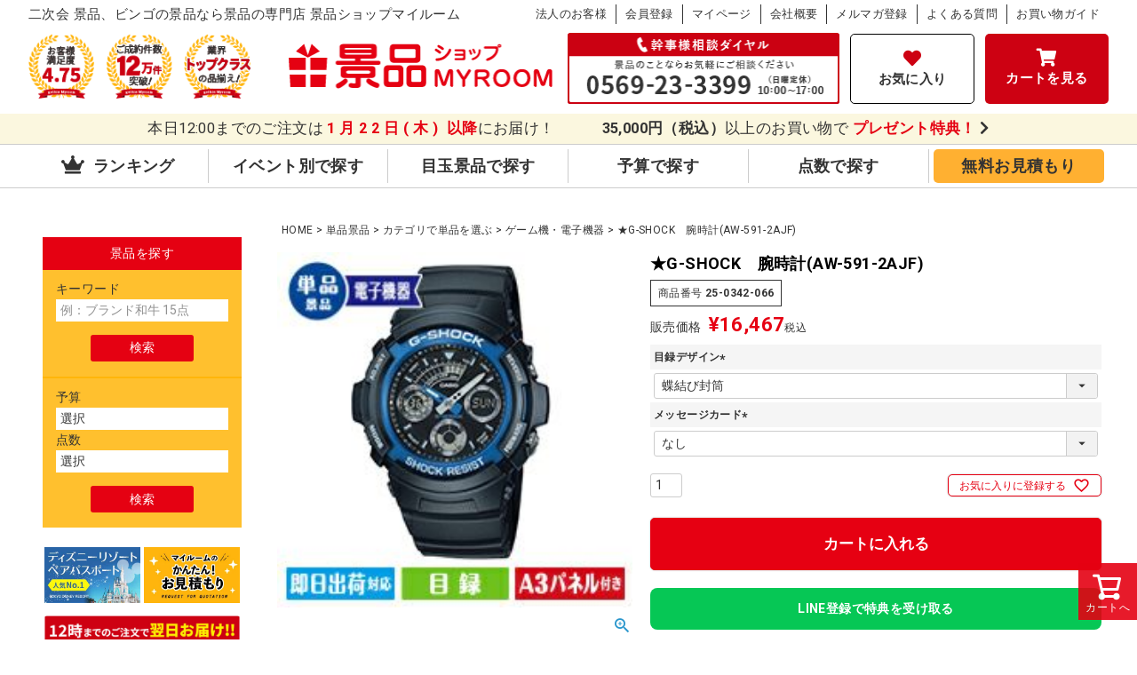

--- FILE ---
content_type: text/html;charset=UTF-8
request_url: https://www.keihinshop.com/c/tanpin-keihin/23-0547-070
body_size: 40490
content:
<!DOCTYPE html>
<html lang="ja"><head>
  <meta charset="UTF-8">
  
  <title>★G-SHOCK　腕時計(AW-591-2AJF) | 景品ショップマイルーム</title>
  <meta name="viewport" content="width=device-width">


    <meta name="description" content="★G-SHOCK　腕時計(AW-591-2AJF) ゲーム機・電子機器 景品ショップマイルーム">
    <meta name="keywords" content="★G-SHOCK　腕時計(AW-591-2AJF),ゲーム機・電子機器,景品ショップマイルーム">
  
  <link rel="stylesheet" href="https://myroom.itembox.design/system/fs_style.css?t=20251118042545">
  <link rel="stylesheet" href="https://myroom.itembox.design/generate/theme30/fs_theme.css?t=20251216172819">
  <link rel="stylesheet" href="https://myroom.itembox.design/generate/theme30/fs_original.css?t=20251216172819">
  
  <link rel="canonical" href="https://www.keihinshop.com/c/tanpin-keihin/tanpin-cate/ct-electro/23-0547-070">
  
  
  
  
  <script>
    window._FS=window._FS||{};_FS.val={"tiktok":{"enabled":false,"pixelCode":null},"recaptcha":{"enabled":false,"siteKey":null},"clientInfo":{"memberId":"guest","fullName":"ゲスト","lastName":"","firstName":"ゲスト","nickName":"ゲスト","stageId":"","stageName":"","subscribedToNewsletter":"false","loggedIn":"false","totalPoints":"","activePoints":"","pendingPoints":"","purchasePointExpiration":"","specialPointExpiration":"","specialPoints":"","pointRate":"","companyName":"","membershipCardNo":"","wishlist":"","prefecture":""},"enhancedEC":{"ga4Dimensions":{"userScope":{"login":"{@ member.logged_in @}","stage":"{@ member.stage_order @}"}},"amazonCheckoutName":"AmazonPay","measurementId":"G-30VKPPLX2M","trackingId":"UA-41989090-1","dimensions":{"dimension1":{"key":"log","value":"{@ member.logged_in @}"},"dimension2":{"key":"mem","value":"{@ member.stage_order @}"}}},"shopKey":"myroom","device":"PC","productType":"1","cart":{"stayOnPage":false}};
  </script>
  
  <script src="/shop/js/webstore-nr.js?t=20251118042545"></script>
  <script src="/shop/js/webstore-vg.js?t=20251118042545"></script>
  
    <script src="//r2.future-shop.jp/fs.myroom/pc/recommend.js"></script>
  
  
  
  
    <meta property="og:title" content="★G-SHOCK　腕時計(AW-591-2AJF) | 景品ショップマイルーム">
    <meta property="og:type" content="og:product">
    <meta property="og:url" content="https://www.keihinshop.com/c/tanpin-keihin/23-0547-070">
    <meta property="og:image" content="https://myroom.itembox.design/product/240/000000024041/000000024041-01-l.jpg?t&#x3D;20251207123708">
    <meta property="og:site_name" content="景品ショップマイルーム">
    <meta property="og:description" content="★G-SHOCK　腕時計(AW-591-2AJF) ゲーム機・電子機器 景品ショップマイルーム">
    <meta property="product:price:amount" content="16467">
    <meta property="product:price:currency" content="JPY">
    <meta property="product:product_link" content="https://www.keihinshop.com/c/tanpin-keihin/23-0547-070">
  
  
  
  
  
    <script type="text/javascript" >
      document.addEventListener('DOMContentLoaded', function() {
        _FS.CMATag('{"fs_member_id":"{@ member.id @}","fs_page_kind":"product","fs_product_url":"23-0547-070"}')
      })
    </script>
  
  
  <meta meta="robots" content="all" />
<meta http-equiv="content-script-type" content="text/javascript" />
<meta name="google-site-verification" content="SdTdBnmn46b3y_UmddCdha0b4ZtxgE10LUUzTW01CGk" />

<!-- Start VWO Async SmartCode --><!--<head>タグ内のなるべく上部に設置-->
<link rel="preconnect" href="https://dev.visualwebsiteoptimizer.com" />
<script type='text/javascript' id='vwoCode'>
window._vwo_code ||
(function () {
var w=window,
d=document;
if (d.URL.indexOf('__vwo_disable__') > -1 || w._vwo_code) {
return;
}
var account_id=1145135,
version=2.2,
settings_tolerance=2000,
hide_element='body',
background_color='white',
hide_element_style = 'opacity:0 !important;filter:alpha(opacity=0) !important;background:' + background_color + ' !important;transition:none !important;',
/* DO NOT EDIT BELOW THIS LINE */
f=!1,v=d.querySelector('#vwoCode'),cc={};try{var e=JSON.parse(localStorage.getItem('_vwo_'+account_id+'_config'));cc=e&&'object'==typeof e?e:{}}catch(e){}function r(t){try{return decodeURIComponent(t)}catch(e){return t}}var s=function(){var e={combination:[],combinationChoose:[],split:[],exclude:[],uuid:null,consent:null,optOut:null},t=d.cookie||'';if(!t)return e;for(var n,i,o=/(?:^|;s*)(?:(_vis_opt_exp_(d+)_combi=([^;]*))|(_vis_opt_exp_(d+)_combi_choose=([^;]*))|(_vis_opt_exp_(d+)_split=([^:;]*))|(_vis_opt_exp_(d+)_exclude=[^;]*)|(_vis_opt_out=([^;]*))|(_vwo_global_opt_out=[^;]*)|(_vwo_uuid=([^;]*))|(_vwo_consent=([^;]*)))/g;null!==(n=o.exec(t));)try{n[1]?e.combination.push({id:n[2],value:r(n[3])}):n[4]?e.combinationChoose.push({id:n[5],value:r(n[6])}):n[7]?e.split.push({id:n[8],value:r(n[9])}):n[10]?e.exclude.push({id:n[11]}):n[12]?e.optOut=r(n[13]):n[14]?e.optOut=!0:n[15]?e.uuid=r(n[16]):n[17]&&(i=r(n[18]),e.consent=i&&3<=i.length?i.substring(0,3):null)}catch(e){}return e}();function i(){var e=function(){if(w.VWO&&Array.isArray(w.VWO))for(var e=0;e<w.VWO.length;e++){var t=w.VWO[e];if(Array.isArray(t)&&('setVisitorId'===t[0]||'setSessionId'===t[0]))return!0}return!1}(),t='a='+account_id+'&u='+encodeURIComponent(w._vis_opt_url||d.URL)+'&vn='+version+('undefined'!=typeof platform?'&p='+platform:'')+'&st='+w.performance.now();e||((n=function(){var e,t=[],n={},i=w.VWO&&w.VWO.appliedCampaigns||{};for(e in i){var o=i[e]&&i[e].v;o&&(t.push(e+'-'+o+'-1'),n[e]=!0)}if(s&&s.combination)for(var r=0;r<s.combination.length;r++){var a=s.combination[r];n[a.id]||t.push(a.id+'-'+a.value)}return t.join('|')}())&&(t+='&c='+n),(n=function(){var e=[],t={};if(s&&s.combinationChoose)for(var n=0;n<s.combinationChoose.length;n++){var i=s.combinationChoose[n];e.push(i.id+'-'+i.value),t[i.id]=!0}if(s&&s.split)for(var o=0;o<s.split.length;o++)t[(i=s.split[o]).id]||e.push(i.id+'-'+i.value);return e.join('|')}())&&(t+='&cc='+n),(n=function(){var e={},t=[];if(w.VWO&&Array.isArray(w.VWO))for(var n=0;n<w.VWO.length;n++){var i=w.VWO[n];if(Array.isArray(i)&&'setVariation'===i[0]&&i[1]&&Array.isArray(i[1]))for(var o=0;o<i[1].length;o++){var r,a=i[1][o];a&&'object'==typeof a&&(r=a.e,a=a.v,r&&a&&(e[r]=a))}}for(r in e)t.push(r+'-'+e[r]);return t.join('|')}())&&(t+='&sv='+n)),s&&s.optOut&&(t+='&o='+s.optOut);var n=function(){var e=[],t={};if(s&&s.exclude)for(var n=0;n<s.exclude.length;n++){var i=s.exclude[n];t[i.id]||(e.push(i.id),t[i.id]=!0)}return e.join('|')}();return n&&(t+='&e='+n),s&&s.uuid&&(t+='&id='+s.uuid),s&&s.consent&&(t+='&consent='+s.consent),w.name&&-1<w.name.indexOf('_vis_preview')&&(t+='&pM=true'),w.VWO&&w.VWO.ed&&(t+='&ed='+w.VWO.ed),t}code={nonce:v&&v.nonce,library_tolerance:function(){return'undefined'!=typeof library_tolerance?library_tolerance:void 0},settings_tolerance:function(){return cc.sT||settings_tolerance},hide_element_style:function(){return'{'+(cc.hES||hide_element_style)+'}'},hide_element:function(){return performance.getEntriesByName('first-contentful-paint')[0]?'':'string'==typeof cc.hE?cc.hE:hide_element},getVersion:function(){return version},finish:function(e){var t;f||(f=!0,(t=d.getElementById('_vis_opt_path_hides'))&&t.parentNode.removeChild(t),e&&((new Image).src='https://dev.visualwebsiteoptimizer.com/ee.gif?a='+account_id+e))},finished:function(){return f},addScript:function(e){var t=d.createElement('script');t.type='text/javascript',e.src?t.src=e.src:t.text=e.text,v&&t.setAttribute('nonce',v.nonce),d.getElementsByTagName('head')[0].appendChild(t)},load:function(e,t){t=t||{};var n=new XMLHttpRequest;n.open('GET',e,!0),n.withCredentials=!t.dSC,n.responseType=t.responseType||'text',n.onload=function(){if(t.onloadCb)return t.onloadCb(n,e);200===n.status?_vwo_code.addScript({text:n.responseText}):_vwo_code.finish('&e=loading_failure:'+e)},n.onerror=function(){if(t.onerrorCb)return t.onerrorCb(e);_vwo_code.finish('&e=loading_failure:'+e)},n.send()},init:function(){var e,t=this.settings_tolerance();w._vwo_settings_timer=setTimeout(function(){_vwo_code.finish()},t),'body'!==this.hide_element()?(n=d.createElement('style'),e=(t=this.hide_element())?t+this.hide_element_style():'',t=d.getElementsByTagName('head')[0],n.setAttribute('id','_vis_opt_path_hides'),v&&n.setAttribute('nonce',v.nonce),n.setAttribute('type','text/css'),n.styleSheet?n.styleSheet.cssText=e:n.appendChild(d.createTextNode(e)),t.appendChild(n)):(n=d.getElementsByTagName('head')[0],(e=d.createElement('div')).style.cssText='z-index: 2147483647 !important;position: fixed !important;left: 0 !important;top: 0 !important;width: 100% !important;height: 100% !important;background:'+background_color+' !important;',e.setAttribute('id','_vis_opt_path_hides'),e.classList.add('_vis_hide_layer'),n.parentNode.insertBefore(e,n.nextSibling));var n='https://dev.visualwebsiteoptimizer.com/j.php?'+i();-1!==w.location.search.indexOf('_vwo_xhr')?this.addScript({src:n}):this.load(n+'&x=true',{l:1})}};w._vwo_code=code;code.init();})();
</script>
<!-- End VWO Async SmartCode -->

<!-- GoogleFont -->
<link rel="preconnect" href="https://fonts.googleapis.com">
<link rel="preconnect" href="https://fonts.gstatic.com" crossorigin>
<link href="https://fonts.googleapis.com/css2?family=Noto+Sans+JP&display=swap" rel="preload" as="style">
<link href="https://fonts.googleapis.com/css2?family=Noto+Sans+JP&display=swap" rel="stylesheet" media="print" onload="this.media='all'">

<!-- **FontAwesome ↓↓ -->
<link rel="stylesheet" href="https://use.fontawesome.com/releases/v5.8.1/css/all.css" media="print" onload="this.media='all'" integrity="sha384-50oBUHEmvpQ+1lW4y57PTFmhCaXp0ML5d60M1M7uH2+nqUivzIebhndOJK28anvf" crossorigin="anonymous">

<!-- **SPサムネイル設定 ↓↓ -->
<meta name="thumbnail" content="https://myroom.itembox.design/item/images/top/main-visual-sp.jpg" />

<!-- **Begin Mieruca Embed Code ↓↓ --> 
<script type="text/javascript" id="mierucajs">
window.__fid = window.__fid || [];__fid.push([832219478]);
(function() {
function mieruca(){if(typeof window.__fjsld != "undefined") return; window.__fjsld = 1; var fjs = document.createElement('script'); fjs.type = 'text/javascript'; fjs.async = true; fjs.id = "fjssync"; var timestamp = new Date;fjs.src = ('https:' == document.location.protocol ? 'https' : 'http') + '://hm.mieru-ca.com/service/js/mieruca-hm.js?v='+ timestamp.getTime(); var x = document.getElementsByTagName('script')[0]; x.parentNode.insertBefore(fjs, x); };
setTimeout(mieruca, 500); document.readyState != "complete" ? (window.attachEvent ? window.attachEvent("onload", mieruca) : window.addEventListener("load", mieruca, false)) : mieruca();
})();
</script> 

<!-- **User Heat Tag ↓↓ -->
<script type="text/javascript">
(function(add, cla){window['UserHeatTag']=cla;window[cla]=window[cla]||function(){(window[cla].q=window[cla].q||[]).push(arguments)},window[cla].l=1*new Date();var ul=document.createElement('script');var tag = document.getElementsByTagName('script')[0];ul.async=1;ul.src=add;tag.parentNode.insertBefore(ul,tag);})('//uh.nakanohito.jp/uhj2/uh.js', '_uhtracker');_uhtracker({id:'uhPVFGHp2K'});
</script>

<!-- **PageMap設定 ↓↓ -->
<!--
<PageMap>
  <DataObject type="thumbnail">
    <Attribute name="src" value="https://myroom.itembox.design/item/images/top/main-visual-sp.jpg" />
    <Attribute name="width" value="100" />
    <Attribute name="height" value="130" />
  </DataObject>
</PageMap>
-->

<!-- **サーチコンソール所有権確認 ↓↓ -->
<meta name="google-site-verification" content="3g5iJvDwYkm2BqzZ0t1ZK1x_O-cJJ5JgNH--da1ds78" />
<script async src="https://www.googletagmanager.com/gtag/js?id=G-30VKPPLX2M"></script>

<script><!--
_FS.setTrackingTag('%3C%21--+Global+site+tag+%28gtag.js%29+-+Google+Ads%3A+1001935924+--%3E%0A%3Cscript+async+src%3D%22https%3A%2F%2Fwww.googletagmanager.com%2Fgtag%2Fjs%3Fid%3DAW-1001935924%22%3E%3C%2Fscript%3E%0A%3Cscript%3E%0A++window.dataLayer+%3D+window.dataLayer+%7C%7C+%5B%5D%3B%0A++function+gtag%28%29%7BdataLayer.push%28arguments%29%3B%7D%0A++gtag%28%27js%27%2C+new+Date%28%29%29%3B%0A%0A++gtag%28%27config%27%2C+%27AW-1001935924%27%29%3B%0A%3C%2Fscript%3E%0A%3Cscript+async+src%3D%22https%3A%2F%2Fs.yimg.jp%2Fimages%2Flisting%2Ftool%2Fcv%2Fytag.js%22%3E%3C%2Fscript%3E%0A%3Cscript%3E%0Awindow.yjDataLayer+%3D+window.yjDataLayer+%7C%7C+%5B%5D%3B%0Afunction+ytag%28%29+%7B+yjDataLayer.push%28arguments%29%3B+%7D%0Aytag%28%7B%22type%22%3A%22ycl_cookie%22%2C%22config%22%3A%7B%22ycl_use_non_cookie_storage%22%3Atrue%7D%7D%29%3B%0A%3C%2Fscript%3E%0A%3C%21--+Google+Tag+Manager+--%3E%0A%3Cscript%3E%28function%28w%2Cd%2Cs%2Cl%2Ci%29%7Bw%5Bl%5D%3Dw%5Bl%5D%7C%7C%5B%5D%3Bw%5Bl%5D.push%28%7B%27gtm.start%27%3A%0Anew+Date%28%29.getTime%28%29%2Cevent%3A%27gtm.js%27%7D%29%3Bvar+f%3Dd.getElementsByTagName%28s%29%5B0%5D%2C%0Aj%3Dd.createElement%28s%29%2Cdl%3Dl%21%3D%27dataLayer%27%3F%27%26l%3D%27%2Bl%3A%27%27%3Bj.async%3Dtrue%3Bj.src%3D%0A%27https%3A%2F%2Fwww.googletagmanager.com%2Fgtm.js%3Fid%3D%27%2Bi%2Bdl%3Bf.parentNode.insertBefore%28j%2Cf%29%3B%0A%7D%29%28window%2Cdocument%2C%27script%27%2C%27dataLayer%27%2C%27GTM-WWQSKM3%27%29%3B%3C%2Fscript%3E%0A%3C%21--+End+Google+Tag+Manager+--%3E');
--></script>
</head>
<body class="fs-body-product fs-body-product-23-0547-070" id="fs_ProductDetails">
<script><!--
_FS.setTrackingTag('%3Cscript%3E%0A%28function%28w%2Cd%2Cs%2Cc%2Ci%29%7Bw%5Bc%5D%3Dw%5Bc%5D%7C%7C%7B%7D%3Bw%5Bc%5D.trackingId%3Di%3B%0Avar+f%3Dd.getElementsByTagName%28s%29%5B0%5D%2Cj%3Dd.createElement%28s%29%3Bj.async%3Dtrue%3B%0Aj.src%3D%27%2F%2Fcdn.contx.net%2Fcollect.js%27%3Bf.parentNode.insertBefore%28j%2Cf%29%3B%0A%7D%29%28window%2Cdocument%2C%27script%27%2C%27contx%27%2C%27CTX-x-pBrhwhyU%27%29%3B%0A%3C%2Fscript%3E%0A%0A%3C%21--+Google+Tag+Manager+%28noscript%29+--%3E%0A%3Cnoscript%3E%3Ciframe+src%3D%22https%3A%2F%2Fwww.googletagmanager.com%2Fns.html%3Fid%3DGTM-WWQSKM3%22%0Aheight%3D%220%22+width%3D%220%22+style%3D%22display%3Anone%3Bvisibility%3Ahidden%22%3E%3C%2Fiframe%3E%3C%2Fnoscript%3E%0A%3C%21--+End+Google+Tag+Manager+%28noscript%29+--%3E');
--></script>
<div class="fs-l-page">
<header class="fs-l-header">
<div class="d-tablet-none header"> <!-- トップナビ --><div class="header__nav" style="padding-top: 5px;"><h1 class="site_title">二次会 景品、ビンゴの景品なら景品の専門店 景品ショップマイルーム</h1><ul class="top_nav"><li> <a href="https://www.keihinshop.com/f/houjin/">法人のお客様</a> </li><li> <a href="https://www.keihinshop.com/p/register">会員登録</a> </li><li> <a href="https://www.keihinshop.com/my/top">マイページ</a> </li><li> <a href="https://www.keihinshop.com/f/info/company/">会社概要</a> </li><li> <a href="https://www.keihinshop.com/p/newsletter/subscribe/">メルマガ登録</a> </li><li> <a href="https://www.keihinshop.com/f/info/question/">よくある質問</a> </li><li> <a href="https://www.keihinshop.com/f/info/">お買い物ガイド</a> </li></ul></div><!-- メイン --><div class="header__nav p-5-0"><div class="top_main_img"> <img src="https://myroom.itembox.design/item/imagesb/perf-1.png" alt="お客様満足度4.75"> <img src="https://myroom.itembox.design/item/imagesb/perf-2.png" alt="ご成約件数72000件突破！"> <img src="https://myroom.itembox.design/item/imagesb/perf-3.png" alt="業界トップクラスの品揃え！"> </div><a href="/" style="padding: 1.5rem;"> <img src="https://myroom.itembox.design/item/imagesb/h-logo.png" alt="景品ショップマイルーム"> </a> <img class="top_main_img" src="https://myroom.itembox.design/item/imagesb/tel.png" alt="幹事様相談ダイヤル景品のことならお気軽にご相談ください"> <a href="https://www.keihinshop.com/my/wishlist" class="h-wishlist"><i class="fas icon-wishlist fa-heart"></i>お気に入り</a> <a class="top_panel_btn_red text-white fs-pt-column__item cart-btn" href="https://www.keihinshop.com/p/cart"><i class="fas fa-shopping-cart"></i> カートを見る </a> <!--<a href="https://www.keihinshop.com/f/guide/estimate/" class="fs-pt-column__item" target="_blank" rel="noopener noreferrer"> <img class="top_main_img" src="https://myroom.itembox.design/item/sp/toppicture/hot_bnr_2.webp" alt="お見積り景品セット 無料 とっても簡単！"> </a>--> </div></div><!-- 補足 --><div class="d-tablet-none header__additional p-5-0"><div class="additional_text"><div> 本日12:00までのご注文は <span class="text-red text_bold char_interval_wide"> <script language="JavaScript">mydate = new Date();mydate.setDate(mydate.getDate() + 1);Mo = mydate.getMonth() + 1 + "月";Da = mydate.getDate() + "日";Day = mydate.getDay();Day2 = new Array(7);Day2[0] = "日"; Day2[1] = "月"; Day2[2] = "火";Day2[3] = "水"; Day2[4] = "木"; Day2[5] = "金";Day2[6] = "土";document.write(Mo + Da + "(" + Day2[Day] + ")");</script></span> <span class="text-red text_bold">以降</span>にお届け！ </div><div> <a href="https://www.keihinshop.com/f/info/present/"> <span class="text_bold">35,000円（税込）</span>以上のお買い物で <span class="text-red text_bold">プレゼント特典！</span> <i class="fas fa-chevron-right"></i> </a> </div></div></div><!-- パネル --> <!--PC 固定メニュー--><div class="d-tablet-none header__panel"><div class="header flex flex_align_center"><ul class="top_panel text_top_panel"><li> <a class="top_panel_btn_white text-dark" href="https://www.keihinshop.com/f/allranking/"> <i class="fas fa-crown"></i> ランキング </a> </li><li id="set-yosan" class="menubar_PC menubar_static"> <a class="top_panel_btn_white text-dark"href="https://www.keihinshop.com/c/set-keihin/set-event/"> イベント別で探す </a><ul class="menulist"><li> <a href="https://www.keihinshop.com/nijikai/"><div class="fs-c-subgroupList__label">結婚式・二次会</div></a> </li><li> <a href="https://www.keihinshop.com/bounenkai/"><div class="fs-c-subgroupList__label">忘年会・新年会</div></a> </li><li> <a href="https://www.keihinshop.com/golf/"><div class="fs-c-subgroupList__label">ゴルフコンペ</div></a> </li><li> <a href="https://www.keihinshop.com/enkai/"><div class="fs-c-subgroupList__label">宴会</div></a> </li><li> <a href="https://www.keihinshop.com/kansougeikai/"><div class="fs-c-subgroupList__label">歓送迎会</div></a> </li><li> <a href="https://www.keihinshop.com/dousoukai/"><div class="fs-c-subgroupList__label">同窓会</div></a> </li><li> <a href="https://www.keihinshop.com/bingo/"><div class="fs-c-subgroupList__label">ビンゴ</div></a> </li><li> <a href="https://www.keihinshop.com/bowling/"><div class="fs-c-subgroupList__label">ボウリング</div></a> </li><li> <a href="https://www.keihinshop.com/f/houjin/"><div class="fs-c-subgroupList__label">法人向け景品</div></a> </li></ul></li><li> <a class="top_panel_btn_white text-dark"href="https://www.keihinshop.com/c/set-keihin/set-k-main"> 目玉景品で探す </a> </li><li id="set-yosan" class="menubar_PC menubar_static"> <a class="top_panel_btn_white text-dark"href="https://www.keihinshop.com/c/set-keihin/set-yosan"> 予算で探す </a><ul class="menulist"><li> <a href="https://www.keihinshop.com/c/set-keihin/set-yosan/set-10000"><div class="fs-c-subgroupList__label">～1万円</div></a> </li><li> <a href="https://www.keihinshop.com/c/set-keihin/set-yosan/set-20000"><div class="fs-c-subgroupList__label">～2万円</div></a> </li><li> <a href="https://www.keihinshop.com/c/set-keihin/set-yosan/set-30000"><div class="fs-c-subgroupList__label">～3万円</div></a> </li><li> <a href="https://www.keihinshop.com/c/set-keihin/set-yosan/set-40000"><div class="fs-c-subgroupList__label">～4万円</div></a> </li><li> <a href="https://www.keihinshop.com/c/set-keihin/set-yosan/set-50000"><div class="fs-c-subgroupList__label">～5万円</div></a> </li><li> <a href="https://www.keihinshop.com/c/set-keihin/set-yosan/set-60000"><div class="fs-c-subgroupList__label">～6万円</div></a> </li><li> <a href="https://www.keihinshop.com/c/set-keihin/set-yosan/set-70000"><div class="fs-c-subgroupList__label">～7万円</div></a> </li><li> <a href="https://www.keihinshop.com/c/set-keihin/set-yosan/set-80000"><div class="fs-c-subgroupList__label">～8万円</div></a> </li><li> <a href="https://www.keihinshop.com/c/set-keihin/set-yosan/set-100000"><div class="fs-c-subgroupList__label">～10万円</div></a> </li><li> <a href="https://www.keihinshop.com/c/set-keihin/set-yosan/set-150000"><div class="fs-c-subgroupList__label">～15万円</div></a> </li><li> <a href="https://www.keihinshop.com/c/set-keihin/set-yosan/set-150000over"><div class="fs-c-subgroupList__label">15万円～</div></a> </li></ul></li><li id="set-number" class="menubar_PC menubar_static"> <a class="top_panel_btn_white text-dark"href="https://www.keihinshop.com/c/set-keihin/set-number"> 点数で探す </a><ul class="menulist"><li> <a href="https://www.keihinshop.com/c/set-keihin/set-number/nu-3"><div class="fs-c-subgroupList__label">3点</div></a> </li><li> <a href="https://www.keihinshop.com/c/set-keihin/set-number/nu-5"><div class="fs-c-subgroupList__label">5点</div></a> </li><li> <a href="https://www.keihinshop.com/c/set-keihin/set-number/nu-7"><div class="fs-c-subgroupList__label">7点</div></a> </li><li> <a href="https://www.keihinshop.com/c/set-keihin/set-number/nu-10"><div class="fs-c-subgroupList__label">10点</div></a> </li><li> <a href="https://www.keihinshop.com/c/set-keihin/set-number/nu-15"><div class="fs-c-subgroupList__label">15点</div></a> </li><li> <a href="https://www.keihinshop.com/c/set-keihin/set-number/nu-20"><div class="fs-c-subgroupList__label">20点</div></a> </li><li> <a href="https://www.keihinshop.com/c/set-keihin/set-number/nu-25"><div class="fs-c-subgroupList__label">25点</div></a> </li><li> <a href="https://www.keihinshop.com/c/set-keihin/set-number/nu-30"><div class="fs-c-subgroupList__label">30点</div></a> </li><li> <a href="https://www.keihinshop.com/c/set-keihin/set-number/nu-40"><div class="fs-c-subgroupList__label">40点</div></a> </li><li> <a href="https://www.keihinshop.com/c/set-keihin/set-number/nu-50"><div class="fs-c-subgroupList__label">50点</div></a> </li><li> <a href="https://www.keihinshop.com/c/set-keihin/set-number/nu-100"><div class="fs-c-subgroupList__label">100点</div></a> </li></ul></li><!--<li> <a class="top_panel_btn_red text-white" href="https://www.keihinshop.com/p/cart"> <i class="fas fa-shopping-cart"></i> カートを見る </a> </li>--><li><a class="estimate-btn" href="https://www.keihinshop.com/f/guide/estimate/">無料お見積もり</a></li></ul></div></div><!-- パネルメニュー（スクロール後表示） --> <!--PC 追従メニュー--><div id="follow_panel_menu" class="d-tablet-none header__nav follow_panel"><div class="header flex flex_align_center"><div class="follow_logo"> <a href="/"> <img src="https://myroom.itembox.design/item/imagesb/h-logo.png" alt="景品ショップマイルーム"> </a> </div><ul class="top_panel text_follow_panel"><li> <a class="top_panel_btn_white text-dark" href="https://www.keihinshop.com/f/allranking/"> <i class="fas fa-crown"></i> ランキング </a> </li><li id="event_panel" class="menubar_PC menubar_panel"> <a class="top_panel_btn_white text-dark" href="https://www.keihinshop.com/c/set-keihin/set-event/"> イベント別で探す </a><ul class="menulist"><li> <a href="https://www.keihinshop.com/nijikai/"><div class="fs-c-subgroupList__label">結婚式・二次会</div></a> </li><li> <a href="https://www.keihinshop.com/bounenkai/"><div class="fs-c-subgroupList__label">忘年会・新年会</div></a> </li><li> <a href="https://www.keihinshop.com/golf/"><div class="fs-c-subgroupList__label">ゴルフコンペ</div></a> </li><li> <a href="https://www.keihinshop.com/enkai/"><div class="fs-c-subgroupList__label">宴会</div></a> </li><li> <a href="https://www.keihinshop.com/kansougeikai/"><div class="fs-c-subgroupList__label">歓送迎会</div></a> </li><li> <a href="https://www.keihinshop.com/dousoukai/"><div class="fs-c-subgroupList__label">同窓会</div></a> </li><li> <a href="https://www.keihinshop.com/bingo/"><div class="fs-c-subgroupList__label">ビンゴ</div></a> </li><li> <a href="https://www.keihinshop.com/bowling/"><div class="fs-c-subgroupList__label">ボウリング</div></a> </li><li> <a href="https://www.keihinshop.com/f/houjin/"><div class="fs-c-subgroupList__label">法人向け景品</div></a> </li></ul></li><li> <a class="top_panel_btn_white text-dark"href="https://www.keihinshop.com/c/set-keihin/set-k-main"> 目玉景品で探す </a> </li><li id="set-yosan_panel" class="menubar_PC menubar_panel"> <a class="top_panel_btn_white text-dark" href="https://www.keihinshop.com/c/set-keihin/set-yosan"> 予算で探す </a><ul class="menulist"><li> <a href="https://www.keihinshop.com/c/set-keihin/set-yosan/set-10000"><div class="fs-c-subgroupList__label">～1万円</div></a> </li><li> <a href="https://www.keihinshop.com/c/set-keihin/set-yosan/set-20000"><div class="fs-c-subgroupList__label">～2万円</div></a> </li><li> <a href="https://www.keihinshop.com/c/set-keihin/set-yosan/set-30000"><div class="fs-c-subgroupList__label">～3万円</div></a> </li><li> <a href="https://www.keihinshop.com/c/set-keihin/set-yosan/set-40000"><div class="fs-c-subgroupList__label">～4万円</div></a> </li><li> <a href="https://www.keihinshop.com/c/set-keihin/set-yosan/set-50000"><div class="fs-c-subgroupList__label">～5万円</div></a> </li><li> <a href="https://www.keihinshop.com/c/set-keihin/set-yosan/set-60000"><div class="fs-c-subgroupList__label">～6万円</div></a> </li><li> <a href="https://www.keihinshop.com/c/set-keihin/set-yosan/set-70000"><div class="fs-c-subgroupList__label">～7万円</div></a> </li><li> <a href="https://www.keihinshop.com/c/set-keihin/set-yosan/set-80000"><div class="fs-c-subgroupList__label">～8万円</div></a> </li><li> <a href="https://www.keihinshop.com/c/set-keihin/set-yosan/set-100000"><div class="fs-c-subgroupList__label">～10万円</div></a> </li><li> <a href="https://www.keihinshop.com/c/set-keihin/set-yosan/set-150000"><div class="fs-c-subgroupList__label">～15万円</div></a> </li><li> <a href="https://www.keihinshop.com/c/set-keihin/set-yosan/set-150000over"><div class="fs-c-subgroupList__label">15万円～</div></a> </li></ul></li><li id="set-number_panel" class="menubar_PC menubar_panel"> <a class="top_panel_btn_white text-dark"href="https://www.keihinshop.com/c/set-keihin/set-number"> 点数で探す </a><ul class="menulist"><li> <a href="https://www.keihinshop.com/c/set-keihin/set-number/nu-3"><div class="fs-c-subgroupList__label">3点</div></a> </li><li> <a href="https://www.keihinshop.com/c/set-keihin/set-number/nu-5"><div class="fs-c-subgroupList__label">5点</div></a> </li><li> <a href="https://www.keihinshop.com/c/set-keihin/set-number/nu-7"><div class="fs-c-subgroupList__label">7点</div></a> </li><li> <a href="https://www.keihinshop.com/c/set-keihin/set-number/nu-10"><div class="fs-c-subgroupList__label">10点</div></a> </li><li> <a href="https://www.keihinshop.com/c/set-keihin/set-number/nu-15"><div class="fs-c-subgroupList__label">15点</div></a> </li><li> <a href="https://www.keihinshop.com/c/set-keihin/set-number/nu-20"><div class="fs-c-subgroupList__label">20点</div></a> </li><li> <a href="https://www.keihinshop.com/c/set-keihin/set-number/nu-25"><div class="fs-c-subgroupList__label">25点</div></a> </li><li> <a href="https://www.keihinshop.com/c/set-keihin/set-number/nu-30"><div class="fs-c-subgroupList__label">30点</div></a> </li><li> <a href="https://www.keihinshop.com/c/set-keihin/set-number/nu-40"><div class="fs-c-subgroupList__label">40点</div></a> </li><li> <a href="https://www.keihinshop.com/c/set-keihin/set-number/nu-50"><div class="fs-c-subgroupList__label">50点</div></a> </li><li> <a href="https://www.keihinshop.com/c/set-keihin/set-number/nu-100"><div class="fs-c-subgroupList__label">100点</div></a> </li></ul></li><!--<li> <a class="top_panel_btn_red text-white" href="https://www.keihinshop.com/p/cart"> <i class="fas fa-shopping-cart"></i> カートを見る </a> </li>--><li><a class="estimate-btn" href="https://www.keihinshop.com/f/guide/estimate/">無料お見積もり</a></li></ul></div></div><!-- ヘッダメニュー（スクロール後表示） --> <!--SP 追従メニュー--> <!-- メニュー追従 --><div id="follow_header_menu" class="d-tablet-flex header__flex follow_panel"><label for="fs_p_ctrlDrawer" class="fs-p-drawerButton fs-p-drawerButton--open drawerButton"> <i class="fs-p-drawerButton__icon fs-icon--navCtrl"></i> </label><a href="/" class="brand"> <img class="head" src="https://myroom.itembox.design/item/imagesb/h-logo.png" alt="景品ショップマイルーム"> </a><nav class="nav"><ul><!--検索窓--> <!-- <li class="search"><button class="search__toggle" aria-label="Open search"> Search </button></li> --> <!--subナビ--><li class="hamburger-menu tablet" style="list-style: none;"><label for="menu-btn-check" class="menu-btn"> <img src="https://myroom.itembox.design/item/imagesb/btn-head-search-sp.png" alt="検索"> </label></li><li class="header-wishlist" style="list-style: none;"><a href="https://www.keihinshop.com/my/wishlist" class="h-wishlist-sp"><i class="fas icon-wishlist fa-heart"></i><!--<i class="far icon-wishlist fa-heart"></i>--></a></li><li class="site-header__end" style="list-style: none;"><div class="sub-nav"> <a href="https://www.keihinshop.com/p/cart" class="cart-btn"><i class="fas icon-cart fa-shopping-cart"></i> <!--<button class="ico_header menu-btn" type="button"><img src="https://myroom.itembox.design/item/images/top/btn-head-cart-pc.png" alt="カート"></button>--> </a> </div></li></ul></nav><!-- メニュー追従 --><input id="List_set-yosan_follow" type="radio" name="sp_navlist_follow"><input id="List_set-number_follow" type="radio" name="sp_navlist_follow"><ul class="d-pc-none top_panel text_top_panel sp-menu"><li> <a class=" text-dark" href="https://www.keihinshop.com/f/allranking/"><iclass="fas fa-crown"></i>ランキング</a> </li><li> <a class="text-dark" href="https://www.keihinshop.com/c/set-keihin/set-k-main">目玉景品で探す</a> </li><li><label for="List_set-yosan_follow" class="text-dark labelitem">予算で探す</label></li><li><label for="List_set-number_follow" class="text-dark labelitem">点数で探す</label></li></ul><!--予算で探す--><div id="nav_yosan_follow" class="nav_header"><ul class="menulist"><li class="nav_close_follow">閉じる</li><li> <a href="https://www.keihinshop.com/c/set-keihin/set-yosan/set-10000"><div class="fs-c-subgroupList__label">～1万円</div></a> </li><li> <a href="https://www.keihinshop.com/c/set-keihin/set-yosan/set-20000"><div class="fs-c-subgroupList__label">～2万円</div></a> </li><li> <a href="https://www.keihinshop.com/c/set-keihin/set-yosan/set-30000"><div class="fs-c-subgroupList__label">～3万円</div></a> </li><li> <a href="https://www.keihinshop.com/c/set-keihin/set-yosan/set-40000"><div class="fs-c-subgroupList__label">～4万円</div></a> </li><li> <a href="https://www.keihinshop.com/c/set-keihin/set-yosan/set-50000"><div class="fs-c-subgroupList__label">～5万円</div></a> </li><li> <a href="https://www.keihinshop.com/c/set-keihin/set-yosan/set-60000"><div class="fs-c-subgroupList__label">～6万円</div></a> </li><li> <a href="https://www.keihinshop.com/c/set-keihin/set-yosan/set-70000"><div class="fs-c-subgroupList__label">～7万円</div></a> </li><li> <a href="https://www.keihinshop.com/c/set-keihin/set-yosan/set-80000"><div class="fs-c-subgroupList__label">～8万円</div></a> </li><li> <a href="https://www.keihinshop.com/c/set-keihin/set-yosan/set-100000"><div class="fs-c-subgroupList__label">～10万円</div></a> </li><li> <a href="https://www.keihinshop.com/c/set-keihin/set-yosan/set-150000"><div class="fs-c-subgroupList__label">～15万円</div></a> </li><li> <a href="https://www.keihinshop.com/c/set-keihin/set-yosan/set-150000over"><div class="fs-c-subgroupList__label">15万円～</div></a> </li></ul></div><!--点数で探す--><div id="nav_number_follow" class="nav_header"><ul class="menulist"><li class="Listitem nav_close_follow">閉じる</li><li> <a href="https://www.keihinshop.com/c/set-keihin/set-number/nu-3"><div class="fs-c-subgroupList__label">3点</div></a> </li><li> <a href="https://www.keihinshop.com/c/set-keihin/set-number/nu-5"><div class="fs-c-subgroupList__label">5点</div></a> </li><li> <a href="https://www.keihinshop.com/c/set-keihin/set-number/nu-7"><div class="fs-c-subgroupList__label">7点</div></a> </li><li> <a href="https://www.keihinshop.com/c/set-keihin/set-number/nu-10"><div class="fs-c-subgroupList__label">10点</div></a> </li><li> <a href="https://www.keihinshop.com/c/set-keihin/set-number/nu-15"><div class="fs-c-subgroupList__label">15点</div></a> </li><li> <a href="https://www.keihinshop.com/c/set-keihin/set-number/nu-20"><div class="fs-c-subgroupList__label">20点</div></a> </li><li> <a href="https://www.keihinshop.com/c/set-keihin/set-number/nu-25"><div class="fs-c-subgroupList__label">25点</div></a> </li><li> <a href="https://www.keihinshop.com/c/set-keihin/set-number/nu-30"><div class="fs-c-subgroupList__label">30点</div></a> </li><li> <a href="https://www.keihinshop.com/c/set-keihin/set-number/nu-40"><div class="fs-c-subgroupList__label">40点</div></a> </li><li> <a href="https://www.keihinshop.com/c/set-keihin/set-number/nu-50"><div class="fs-c-subgroupList__label">50点</div></a> </li><li> <a href="https://www.keihinshop.com/c/set-keihin/set-number/nu-100"><div class="fs-c-subgroupList__label">100点</div></a> </li></ul></div></div><!--SP 固定メニュー--> <!-- メニュー固定 --><div class="d-tablet-flex header__flex"><label for="fs_p_ctrlDrawer" class="fs-p-drawerButton fs-p-drawerButton--open drawerButton"> <i class="fs-p-drawerButton__icon fs-icon--navCtrl"></i> </label><a href="/" class="brand"> <img class="head" src="https://myroom.itembox.design/item/imagesb/h-logo.png" alt="景品ショップマイルーム"> </a><nav class="nav"><ul><li class="header-wishlist" style="list-style: none;"><a href="https://www.keihinshop.com/my/wishlist" class="h-wishlist-sp"><i class="fas icon-wishlist fa-heart"></i><!--<i class="far icon-wishlist fa-heart"></i>--></a></li><!--subナビ--><li class="hamburger-menu tablet" style="list-style: none;"><input type="checkbox" id="menu-btn-check"><label for="menu-btn-check" class="menu-btn"> <img src="https://myroom.itembox.design/item/imagesb/btn-head-search-sp.png" alt="検索"> </label><!--ここからメニュー--><div class="menu-content"><label for="menu-btn-check" class="menu-back"> <i class="fa fa-angle-left" style="color: red;"></i>&nbsp;戻る </label><div class="menu-title"> <img src="https://myroom.itembox.design/item/imagesb/head-search.png" alt="search"> </div><form class="search-form" style="margin-top: 3rem;"action="https://www.keihinshop.com/fs/myroom/GoodsSearchList.html" method="get"><label for="search">キーワード</label><input class="use_icon" type="text" placeholder="" name="keyword" maxlength="1000"><div class="hamburger-search-btn"><input class="btn-white text-red" style="flex-grow: 2;" type="reset"value="クリア"><input class="btn-red" style="flex-grow: 3; margin-left: 1rem;" type="submit"value="検索する"></div><input type="hidden" name="sort" value="06"></form><form class="search-form" action="https://www.keihinshop.com/guide/search/index.php"method="get"><input type="hidden" name="action" value="search"><div class="search-form-select"><label style="width: 40px;" for="price">予算</label><select style="margin-left: 5rem;" name="price"><option value="" selected="">選択してください</option><option value="500">～500円</option><option value="1000">～1,000円</option><option value="3000">～3,000円</option><option value="5000">～5,000円</option><option value="7000">～7,000円</option><option value="10000">～10,000円</option><option value="30000">～30,000円</option><option value="40000">～40,000円</option><option value="50000">～50,000円</option><option value="60000">～60,000円</option><option value="70000">～70,000円</option><option value="80000">～80,000円</option><option value="100000">～100,000円</option><option value="150000">～150,000円</option><option value="150001">150,001円～</option></select></div><div class="search-form-select" style="margin-top: 2rem;"><label style="width: 40px;" for="items_count[]">点数</label><select style="margin-left: 5rem;" name="items_count[]"><option value="" selected="">選択してください</option><option value="1">単品</option><option value="2">2点</option><option value="3">３点</option><option value="5">５点</option><option value="7">7点</option><option value="10">10点</option><option value="15">15点</option><option value="20">20点</option><option value="25">25点</option><option value="30">30点</option><option value="40">40点</option><option value="50">50点</option><option value="100">100点</option></select></div><div class="hamburger-search-btn"><input class="btn-white text-red" style="flex-grow: 2;" type="reset"value="クリア"><input class="btn-red" style="flex-grow: 3; margin-left: 1rem;" type="submit"value="検索する"></div></form></div><!--ここまでメニュー--> </li><li class="site-header__end" style="list-style: none;"><div class="sub-nav"> <a href="https://www.keihinshop.com/p/cart" class="cart-btn"><i class="fas icon-cart fa-shopping-cart"></i> <!--<button class="ico_header menu-btn" type="button"><img src="https://myroom.itembox.design/item/images/top/btn-head-cart-pc.png" alt="カート"></button>--> </a> </div></li></ul></nav><!-- メニュー固定 --><input id="List_set-yosan" type="radio" name="sp_navlist"><input id="List_set-number" type="radio" name="sp_navlist"><ul class="d-pc-none top_panel text_top_panel sp-menu"><li> <a class=" text-dark" href="https://www.keihinshop.com/f/allranking/"> <i class="fas fa-crown"></i>ランキング </a> </li><li> <a class="text-dark" href="https://www.keihinshop.com/c/set-keihin/set-k-main">目玉景品<br>で探す</a> </li><li><label for="List_set-yosan" class="text-dark labelitem2">予算で探す</label></li><li><label for="List_set-number" class="text-dark labelitem2">点数で探す</label></li></ul></div><!--SP 固定メニュー を押したときに表示されるリスト--> <!--予算で探す--><div id="nav_yosan" class="nav_header"><ul class="menulist"><li class="Listitem nav_close">閉じる</li><li> <a href="https://www.keihinshop.com/c/set-keihin/set-yosan/set-10000"><div class="fs-c-subgroupList__label">～1万円</div></a> </li><li> <a href="https://www.keihinshop.com/c/set-keihin/set-yosan/set-20000"><div class="fs-c-subgroupList__label">～2万円</div></a> </li><li> <a href="https://www.keihinshop.com/c/set-keihin/set-yosan/set-30000"><div class="fs-c-subgroupList__label">～3万円</div></a> </li><li> <a href="https://www.keihinshop.com/c/set-keihin/set-yosan/set-40000"><div class="fs-c-subgroupList__label">～4万円</div></a> </li><li> <a href="https://www.keihinshop.com/c/set-keihin/set-yosan/set-50000"><div class="fs-c-subgroupList__label">～5万円</div></a> </li><li> <a href="https://www.keihinshop.com/c/set-keihin/set-yosan/set-60000"><div class="fs-c-subgroupList__label">～6万円</div></a> </li><li> <a href="https://www.keihinshop.com/c/set-keihin/set-yosan/set-70000"><div class="fs-c-subgroupList__label">～7万円</div></a> </li><li> <a href="https://www.keihinshop.com/c/set-keihin/set-yosan/set-80000"><div class="fs-c-subgroupList__label">～8万円</div></a> </li><li> <a href="https://www.keihinshop.com/c/set-keihin/set-yosan/set-100000"><div class="fs-c-subgroupList__label">～10万円</div></a> </li><li> <a href="https://www.keihinshop.com/c/set-keihin/set-yosan/set-150000"><div class="fs-c-subgroupList__label">～15万円</div></a> </li><li> <a href="https://www.keihinshop.com/c/set-keihin/set-yosan/set-150000over"><div class="fs-c-subgroupList__label">15万円～</div></a> </li></ul></div><!--点数で探す--><div id="nav_number" class="nav_header"><ul class="menulist"><li class="Listitem nav_close">閉じる</li><li> <a href="https://www.keihinshop.com/c/set-keihin/set-number/nu-3"><div class="fs-c-subgroupList__label">3点</div></a> </li><li> <a href="https://www.keihinshop.com/c/set-keihin/set-number/nu-5"><div class="fs-c-subgroupList__label">5点</div></a> </li><li> <a href="https://www.keihinshop.com/c/set-keihin/set-number/nu-7"><div class="fs-c-subgroupList__label">7点</div></a> </li><li> <a href="https://www.keihinshop.com/c/set-keihin/set-number/nu-10"><div class="fs-c-subgroupList__label">10点</div></a> </li><li> <a href="https://www.keihinshop.com/c/set-keihin/set-number/nu-15"><div class="fs-c-subgroupList__label">15点</div></a> </li><li> <a href="https://www.keihinshop.com/c/set-keihin/set-number/nu-20"><div class="fs-c-subgroupList__label">20点</div></a> </li><li> <a href="https://www.keihinshop.com/c/set-keihin/set-number/nu-25"><div class="fs-c-subgroupList__label">25点</div></a> </li><li> <a href="https://www.keihinshop.com/c/set-keihin/set-number/nu-30"><div class="fs-c-subgroupList__label">30点</div></a> </li><li> <a href="https://www.keihinshop.com/c/set-keihin/set-number/nu-40"><div class="fs-c-subgroupList__label">40点</div></a> </li><li> <a href="https://www.keihinshop.com/c/set-keihin/set-number/nu-50"><div class="fs-c-subgroupList__label">50点</div></a> </li><li> <a href="https://www.keihinshop.com/c/set-keihin/set-number/nu-100"><div class="fs-c-subgroupList__label">100点</div></a> </li></ul></div><!-- 今まで見た商品　閲覧履歴タグ、スクロール表示タグ --> <script type="text/javascript"><!--try{_rcmdjp._displayHistory({template:'fs_history_sidebox' // テンプレート名});}catch(err){}//--></script>
</header>
<main class="fs-l-main fs-l-product4"><div id="fs-page-error-container" class="fs-c-panelContainer">
  
  
</div>
<!-- **ドロワーメニュー制御用隠しチェックボックス（フリーパーツ） ↓↓ -->
<input type="checkbox" name="ctrlDrawer" value="" style="display:none;" id="fs_p_ctrlDrawer" class="fs-p-ctrlDrawer">
<!-- **ドロワーメニュー制御用隠しチェックボックス（フリーパーツ） ↑↑ -->
<aside class="fs-p-drawer fs-l-sideArea">
<!-- **ドロワーメニュー上部 （フリーパーツ） ↓↓ -->
<div class="fs-p-drawer__buttonContainer">
  <label for="fs_p_ctrlDrawer" class="fs-p-drawer__button fs-p-drawerButton fs-p-drawerButton--close">
    <i class="fs-p-drawerButton__icon fs-icon--close"></i>
    <span class="fs-p-drawerButton__label">close</span>
  </label>
</div>
<div class="fs-clientInfo">
  <div class="fs-p-drawer__welcomeMsg">
    <!--<div class="fs-p-welcomeMsg">{@ member.last_name @} {@ member.first_name @} 様こんにちは</div>-->
    <div class="fs-p-memberInfo is-loggedIn--{@ member.logged_in @}">
      <!-- <span class="fs-p-memberInfo__rank">{@ member.stage_name @}会員</span> -->
      <!--<span class="fs-p-memberInfo__points">{@ member.active_points @}ポイント</span>-->
    </div>
  </div>
  <div class="fs-p-drawer__loginLogout">
    <!--<a href="/p/logout" class="fs-p-drawer__loginLogout__logout is-loggedIn--{@ member.logged_in @}">ログアウト</a>-->
    <!--<a href="/p/login" class="fs-p-drawer__loginLogout__login is-loggedIn--{@ member.logged_in @}">ログイン</a>-->
  </div>
</div>
<!--<h2 class="fs-p-drawer__heading">Category</h2>-->

<!-- **マイルームメニュー ↓↓ -->
<!-- **ハンバーガーメニュー ↓↓ -->
<div id="nav-content"><!--ハンバーガー中身-->
<!--検索ボックス--> 
<div class="search-box-pc">
  <p class="hed-1">景品を探す</p>
  <div class="cnt-1">
    <p class="hed-2">キーワード</p>
    <form action="https://www.keihinshop.com/fs/myroom/GoodsSearchList.html" method="get">
      <input list="suggest-words" type="text" placeholder="例：ブランド和牛 15点" name="keyword" maxlength="1000">
      <datalist id="suggest-words">
		  <option value="ディズニーペアチケット">
		  <option value="ブランド和牛">
		  <option value="JTB旅行券">
		  <option value="温泉ペアチケット">
      </datalist>
		
      <input type="submit" value="検索">
      <input type="hidden" name="sort" value="06">
	<!--<p class="hed-2">価格</p>
      <input type="text" name="minprice" maxlength="9" value="">〜
      <input type="text" name="maxprice" maxlength="9" value="">
      <input type="submit" value="検索">
      <input type="hidden" name="sort" value="06">-->
	</form>
  </div>
  <div class="cnt-2">
    <form action="https://www.keihinshop.com/guide/search/index.php" method="get">
      <input type="hidden" name="action" value="search">
      <div>予算</div>
      <select name="price">
        <option value="" selected="">選択</option>
        <option value="500">～500円</option>
        <option value="1000">～1,000円</option>
        <option value="3000">～3,000円</option>
        <option value="5000">～5,000円</option>
        <option value="7000">～7,000円</option>
        <option value="10000">～10,000円</option>
        <option value="30000">～30,000円</option>
        <option value="40000">～40,000円</option>
        <option value="50000">～50,000円</option>
        <option value="60000">～60,000円</option>
        <option value="70000">～70,000円</option>
        <option value="80000">～80,000円</option>
        <option value="100000">～100,000円</option>
        <option value="150000">～150,000円</option>
        <option value="150001">150,001円～</option>
      </select>
      <div>点数</div>
      <select name="items_count[]">
        <option value="" selected="">選択</option>
        <option value="1">単品</option>
        <!--<option value="2">2点</option>-->
        <option value="3">３点</option>
        <option value="5">５点</option>
        <option value="7">7点</option>
        <option value="10">10点</option>
        <option value="15">15点</option>
        <option value="20">20点</option>
        <option value="25<">25点</option>
        <option value="30">30点</option>
        <option value="40">40点</option>
        <option value="50">50点</option>
        <option value="100">100点</option>
      </select>
      <input type="submit" value="検索">
    </form>
  </div>
</div>

<style>
.search-box-pc {
  width: 100%;
  max-width: 310px;
  margin: 15px auto 20px;
}
.search-box-pc .hed-1 {
  color: #fff;
  background: #e50112;
  padding: 7px;
  margin: 0;
  text-align: center;
}
.search-box-pc .cnt-1,.search-box-pc .cnt-2 {
  padding: 10px 15px 17px;
  color: #333;
  background: #ffb50ad9;
}
.search-box-pc .cnt-1 {
	border-bottom: solid 2px #ffb50a;
}
.search-box-pc .hed-2 {
  margin: 0;
}
.search-box-pc select, .search-box-pc input[type="text"] {
  -webkit-appearance: none;
  width: 100%;
  border: 0;
  border-radius: 0;
}
.search-box-pc input[type="submit"] {
	-webkit-appearance: none;
	width: 60%;
	height: 30px;
	margin: 15px auto 0;
	cursor: pointer;
	border: none;
	background: #e50112;
	border-radius: 3px;
	color: #fff;
	display: block;
}
</style>

  <div id="nav-content-main"> 
    
    <!--訴求リスト-->
    <div id="hot_list">
      <ul>
        <li>
          <a href="https://www.keihinshop.com/c/set-keihin/set-k-main/set-k-dl">
            <img src="https://myroom.itembox.design/item/sp/toppicture/hot_bnr_1.jpg" alt="ディズニーリゾートペアパスポート 人気No.1">
          </a>
        </li>
        <li>
          <a href="https://www.keihinshop.com/f/guide/estimate/">
            <img src="https://myroom.itembox.design/item/sp/toppicture/hot_bnr_2.webp" alt="お見積り景品セット 無料 とっても簡単！">
          </a>
        </li>
		<li>
          <a href="https://www.keihinshop.com/c/set-keihin/set-asuchaku">
            <img src="https://myroom.itembox.design/item/images/top/asutyaku-here.jpg" alt="あす着対応商品はこちら">
          </a>
        </li>
        <li>
          <a href="https://www.keihinshop.com/guide/estimate/index.php#form">
            <img src="https://myroom.itembox.design/item/images/common/bnr-ooguchi.png" alt="大口注文承ります！">
          </a>
        </li>
      </ul>
    </div>
    
    <!--メイン景品別で選ぶ-->
    <section class="menu-drawer">
      <!-- **目玉別の景品セットを選ぶ ↓↓ -->
<div class="cat_wrap">
  <div class="cat_hed">
    <h2 class="cat_hed_txt">
    <a href="https://www.keihinshop.com/c/set-keihin/set-k-main/"><u>目玉別で二次会景品セットを選ぶ&nbsp;<i class="fas fa-angle-double-right"></i></u></a></h2>
  </div>
  <ul class="cat_mdm">
    <li><a href="https://www.keihinshop.com/fs/myroom/c/set-k-dl"><img
          src="https://myroom.itembox.design/item/sp/toppicture/cat_img_1.jpg" alt="ディズニーペア" width="87" height="61" loading="lazy"><span class="mdm_txt">ディズニーペア</span></a></li>
    <li><a href="https://www.keihinshop.com/fs/myroom/c/set-k-wagyu"><img
          src="https://myroom.itembox.design/item/sp/toppicture/cat_img_4.jpg" alt="ブランド和牛" width="87" height="61" loading="lazy"><span
          class="mdm_txt">ブランド和牛</span></a></li>
    <li><a href="https://www.keihinshop.com/c/set-keihin/set-k-main/set-on-syukuhaku"><img
          src="https://myroom.itembox.design/item/sp/toppicture/cat_img_5.jpg" alt="温泉宿泊ペア" width="87" height="61" loading="lazy"><span
          class="mdm_txt">温泉宿泊ペア</span></a></li>
    <!--<li><a href="https://www.keihinshop.com/c/set-keihin/set-k-main/set-on-higaeri"><img
          src="https://myroom.itembox.design/item/sp/toppicture/cat_img_6.jpg" alt="温泉日帰りペア" width="87" height="61" loading="lazy"><span class="mdm_txt">温泉日帰りペア</span></a></li>-->
    <li><a href="https://www.keihinshop.com/c/set-keihin/set-k-main/set-jtb"><img
          src="https://myroom.itembox.design/item/sp/toppicture/cat_img_7.jpg" alt="JTB旅行券" width="87" height="61" loading="lazy"><span
          class="mdm_txt">JTB旅行券</span></a></li>
    <!-- <li><a href="https://www.keihinshop.com/c/set-keihin/set-k-main/set-switch"><img
          src="https://myroom.itembox.design/item/sp/toppicture/cat_img_37.jpg" alt="ニンテンドースイッチ" width="87" height="61"><span
          class="mdm_txt">ニンテンドースイッチ</span></a></li> -->
    <!-- <li><a href="https://www.keihinshop.com/c/set-keihin/set-k-main/set-dysontable"><img
          src="https://myroom.itembox.design/item/sp/toppicture/cat_img_9.jpg" alt="ダイソン扇風機" width="87" height="61"><span
          class="mdm_txt">ダイソン扇風機</span></a></li> -->
    <!-- <li><a href="https://www.keihinshop.com/c/set-keihin/set-k-main/set-apple-watch"><img
          src="https://myroom.itembox.design/item/sp/toppicture/cat_img_10.jpg" alt="Apple Watch" width="87" height="61"><span class="mdm_txt">Apple Watch</span></a></li> -->
    <!-- <li><a href="https://www.keihinshop.com/c/set-keihin/set-k-main/set-kegani"><img
          src="https://myroom.itembox.design/item/sp/toppicture/cat_img_11.jpg" alt="北海道毛がに" width="87" height="61"><span class="mdm_txt">北海道毛がに</span></a></li> -->
  </ul>
  <div class="cat_etr_btn"><a href="https://www.keihinshop.com/c/set-keihin/set-k-main/">もっと見る</a></div>
</div>
<!-- **目玉景品でセットを選ぶ ↑↑ -->
      <!--ジャンル別で選ぶ-->
      <!-- **景品セットを選ぶ ↓↓ -->
<div class="cat_wrap">
    <div class="cat_hed">
        <h2 class="cat_hed_txt">
        <a href="https://www.keihinshop.com/c/set-keihin/set-k-cate/"><u>カテゴリ別で二次会景品セットを選ぶ&nbsp;<i class="fas fa-angle-double-right"></i></u></a></h2>
    </div>
    <ul class="cat_mdm">
<li><a href="https://www.keihinshop.com/c/set-keihin/set-k-cate/set-gourmet"><img src="https://myroom.itembox.design/item/sp/toppicture/cat_img_14.jpg" alt="食品・グルメセット" width="87" height="61" loading="lazy"><span class="mdm_txt">食品・グルメセット</span></a></li>
<li><a href="https://www.keihinshop.com/c/set-keihin/set-k-cate/set-kaden"><img src="https://myroom.itembox.design/item/sp/toppicture/cat_img_16.jpg" alt="家電電子機器" width="87" height="61" loading="lazy"><span class="mdm_txt">家電電子機器</span></a></li>
<li><a href="https://www.keihinshop.com/c/set-keihin/set-k-cate/set-jyosei"><img src="https://myroom.itembox.design/item/sp/toppicture/cat_img_12.jpg" alt="女性が嬉しい" width="87" height="61" loading="lazy"><span class="mdm_txt">女性が嬉しい</span></a></li>
<li><a href="https://www.keihinshop.com/c/set-keihin/set-k-cate/set-dansei"><img src="https://myroom.itembox.design/item/sp/toppicture/cat_img_13.jpg" alt="男性が嬉しい" width="87" height="61" loading="lazy"><span class="mdm_txt">男性が嬉しい</span></a></li>
<li><a href="https://www.keihinshop.com/c/set-keihin/set-k-cate/set-luxury"><img src="https://myroom.itembox.design/item/sp/toppicture/cat_img_57.jpg" alt="豪華・高級" width="87" height="61" loading="lazy"><span class="mdm_txt">豪華・高級</span></a></li>
<!-- <li><a href="https://www.keihinshop.com/c/set-keihin/set-k-cate/set-kaisen"><img src="https://myroom.itembox.design/item/sp/toppicture/cat_img_15.jpg" alt="海鮮グルメ" width="87" height="61" loading="lazy"><span class="mdm_txt">海鮮グルメ</span></a></li> -->
<!-- <li><a href="https://www.keihinshop.com/c/set-keihin/set-k-cate/set-hokkaido"><img src="https://myroom.itembox.design/item/sp/toppicture/cat_img_17.jpg" alt="北海道グルメ" width="87" height="61" loading="lazy"><span class="mdm_txt">北海道グルメ</span></a></li> -->
    </ul>
</div>
<!-- **カテゴリでセットを選ぶ ↑↑ -->

<!-- **カテゴリで単品を選ぶ ↓↓ -->
<div class="cat_wrap">
    <div class="cat_hed">
        <h2 class="cat_hed_txt">
        <a href="https://www.keihinshop.com/c/tanpin-keihin/tanpin-cate/"><u>カテゴリ別で二次会単品景品を選ぶ&nbsp;<i class="fas fa-angle-double-right"></i></u></a></h2>
    </div>
    <ul class="cat_mdm">
		<li><a href="https://www.keihinshop.com/fs/myroom/c/ct-park"><img src="https://myroom.itembox.design/item/sp/toppicture/cat_img_18.jpg" alt="テーマパーク" width="87" height="61" loading="lazy"><span class="mdm_txt">テーマパーク</span></a></li>
		<li><a href="https://www.keihinshop.com/fs/myroom/c/ct-gulmet"><img src="https://myroom.itembox.design/item/sp/toppicture/cat_img_19.jpg" alt="グルメ" width="87" height="61" loading="lazy"><span class="mdm_txt">グルメ</span></a></li>
		<li><a href="https://www.keihinshop.com/c/tanpin-keihin/tanpin-cate/ct-gulmet/ct-niku"><img src="https://myroom.itembox.design/item/sp/toppicture/cat_img_50.jpg" alt="肉" width="87" height="61" loading="lazy"><span class="mdm_txt">肉</span></a></li>
		<li><a href="https://www.keihinshop.com/fs/myroom/c/ct-kaden"><img src="https://myroom.itembox.design/item/sp/toppicture/cat_img_20.jpg" alt="生活家電" width="87" height="61" loading="lazy"><span class="mdm_txt">生活家電</span></a></li>
		<!--<li><a href="https://www.keihinshop.com/c/tanpin-keihin/tanpin-cate/ct-electro"><img src="https://myroom.itembox.design/item/sp/toppicture/cat_img_21.jpg" alt="ゲーム電子機器" width="87" height="61" loading="lazy"><span class="mdm_txt">ゲーム電子機器</span></a></li>-->
		<li><a href="https://www.keihinshop.com/fs/myroom/c/ct-sweet"><img src="https://myroom.itembox.design/item/sp/toppicture/cat_img_22.jpg" alt="スイーツ" width="87" height="61" loading="lazy"><span class="mdm_txt">スイーツ</span></a></li>
		<!--<li><a href="https://www.keihinshop.com/fs/myroom/c/ct-beauty"><img src="https://myroom.itembox.design/item/sp/toppicture/cat_img_23.jpg" alt="美容健康" width="87" height="61" loading="lazy"><span class="mdm_txt">美容健康</span></a></li>-->
		<li><a href="https://www.keihinshop.com/fs/myroom/c/ct-kichin-k"><img src="https://myroom.itembox.design/item/sp/toppicture/cat_img_24.jpg" alt="キッチン家電" width="87" height="61" loading="lazy"><span class="mdm_txt">キッチン家電</span></a></li>
		<li><a href="https://www.keihinshop.com/fs/myroom/c/ct-kichin"><img src="https://myroom.itembox.design/item/sp/toppicture/cat_img_25.jpg" alt="キッチン用品" width="87" height="61" loading="lazy"><span class="mdm_txt">キッチン用品</span></a></li>
		<li><a href="https://www.keihinshop.com/fs/myroom/c/ct-life"><img src="https://myroom.itembox.design/item/sp/toppicture/cat_img_26.jpg" alt="生活用品" width="87" height="61" loading="lazy"><span class="mdm_txt">生活用品</span></a></li>
		<!--<li><a href="https://www.keihinshop.com/fs/myroom/c/ct-interior"><img src="https://myroom.itembox.design/item/sp/toppicture/cat_img_27.jpg" alt="インテリア" width="87" height="61" loading="lazy"><span class="mdm_txt">インテリア</span></a></li>-->
		<!--<li><a href="https://www.keihinshop.com/fs/myroom/c/ct-emergency"><img src="https://myroom.itembox.design/item/sp/toppicture/cat_img_28.jpg" alt="防犯・防災" width="87" height="61" loading="lazy"><span class="mdm_txt">防犯・防災</span></a></li>-->
		<li><a href="https://www.keihinshop.com/fs/myroom/c/ct-variety"><img src="https://myroom.itembox.design/item/sp/toppicture/cat_img_29.jpg" alt="バラエティ" width="87" height="61" loading="lazy"><span class="mdm_txt">バラエティ</span></a></li>
		<li><a href="https://www.keihinshop.com/c/tanpin-keihin/tanpin-cate/ct-sankasho/"><img src="https://myroom.itembox.design/item/sp/toppicture/cat_img_34.jpg" alt="参加賞残念賞" width="87" height="61" loading="lazy"><span class="mdm_txt">参加賞残念賞</span></a></li>
		<!-- <li><a href="https://www.keihinshop.com/c/tanpin-keihin/tanpin-cate/ct-variety"><img src="https://myroom.itembox.design/item/sp/toppicture/cat_img_35.jpg" alt="バラエティ" width="87" height="61" loading="lazy"><span class="mdm_txt">バラエティ</span></a></li> -->
		<!-- <li><a href="https://www.keihinshop.com/c/tanpin-keihin/tanpin-cate/ct-kodomo"><img src="https://myroom.itembox.design/item/sp/toppicture/cat_img_36.jpg" alt="子供が嬉しい" width="87" height="61" loading="lazy"><span class="mdm_txt">子供が嬉しい</span></a></li> -->
    </ul>
</div>
<!-- **カテゴリで単品を選ぶ ↑↑ -->

      <!--シーン別の景品を選ぶ-->
      <!-- **カテゴリ一覧　イベント別の景品セットを選ぶ ↓↓ -->
<div class="cat_wrap">
    <div class="cat_hed">
        <h2 class="cat_hed_txt">
        <a href="https://www.keihinshop.com/c/set-keihin/set-event/"><u>イベント別の景品セットを選ぶ&nbsp;<i class="fas fa-angle-double-right"></i></u></a></h2>
    </div>
<!--<div class="cat_hed">
<p class="cat_hed_txt">シーン別の景品を選ぶ</p>
</div>-->
<ul class="cat_mdm">
<li><a href="https://www.keihinshop.com/nijikai/"><img src="https://myroom.itembox.design/item/sp/toppicture/cat_img_nijikai.jpg" alt="結婚式二次会が盛り上がる景品！先輩幹事おすすめ！" width="87" height="60" loading="lazy"><span class="mdm_txt">結婚式 景品</span></a></li>
<li><a href="https://www.keihinshop.com/golf/"><img src="https://myroom.itembox.design/item/sp/toppicture/cat_img_golf.jpg" alt="ゴルフコンペ 今シーズン人気の景品はこれだ！" width="87" height="60" loading="lazy"><span class="mdm_txt">ゴルフコンペ</span></a></li>
<li><a href="https://www.keihinshop.com/bounenkai/"><img src="https://myroom.itembox.design/item/sp/toppicture/cat_img_bounenkai.jpg" alt="忘年会・新年会が盛り上がる景品！" width="87" height="60" loading="lazy"><span class="mdm_txt">忘年会 景品</span></a></li>
<li><a href="https://www.keihinshop.com/f/houjin/"><img src="https://myroom.itembox.design/item/sp/toppicture/cat_img_business.jpg" alt="法人のお客様へ" width="87" height="60" loading="lazy"><span class="mdm_txt">法人向け景品</span></a></li>	
<li><a href="https://www.keihinshop.com/bingo/"><img src="https://myroom.itembox.design/item/sp/toppicture/cat_img_bingo.jpg" alt="法人のお客様へ" width="87" height="60" loading="lazy"><span class="mdm_txt">ビンゴ 景品</span></a></li>	
<li><a href="https://www.keihinshop.com/bowling/"><img src="https://myroom.itembox.design/item/sp/toppicture/cat_img_bowling.jpg" alt="法人のお客様へ" width="87" height="60" loading="lazy"><span class="mdm_txt">ボウリング 景品</span></a></li>	
<li><a href="https://www.keihinshop.com/enkai/"><img src="https://myroom.itembox.design/item/sp/toppicture/cat_img_enkai.jpg" alt="法人のお客様へ" width="87" height="60" loading="lazy"><span class="mdm_txt">宴会 景品</span></a></li>
<li><a href="https://www.keihinshop.com/kansougeikai/"><img src="https://myroom.itembox.design/item/sp/toppicture/cat_img_kansougeikai.jpg" alt="法人のお客様へ" width="87" height="60" loading="lazy"><span class="mdm_txt">歓送迎会 景品</span></a></li>	
<li><a href="https://www.keihinshop.com/dousoukai/"><img src="https://myroom.itembox.design/item/sp/toppicture/cat_img_dousoukai.jpg" alt="法人のお客様へ" width="87" height="60" loading="lazy"><span class="mdm_txt">同窓会 景品</span></a></li>		
</ul>
</div>
<!-- **カテゴリ一覧　イベント別の景品セットを選ぶ ↑↑ -->
      <!--お悩み別で選ぶ-->
      <!-- **お悩みでセットを選ぶ ↓↓ -->
<div class="cat_wrap">
    <div class="cat_hed">
        <h2 class="cat_hed_txt">
        <a href="https://www.keihinshop.com/c/set-keihin/set-k-nayami/"><u>お悩み別で二次会景品を選ぶ&nbsp;<i class="fas fa-angle-double-right"></i></u></a></h2>
    </div>
    <ul class="cat_mdm">
        <li><a href="https://www.keihinshop.com/c/set-keihin/set-k-nayami/set-ninki"><img
                    src="https://myroom.itembox.design/item/sp/toppicture/cat_img_30.jpg" alt="迷ったらコレ" width="87" height="61" loading="lazy"><span
                    class="mdm_txt">迷ったらコレ</span></a></li>
        <li><a href="https://www.keihinshop.com/c/set-keihin/set-k-nayami/set-a3"><img
                    src="https://myroom.itembox.design/item/sp/toppicture/cat_img_31.jpg" alt="盛上げたい！" width="87" height="61" loading="lazy"><span
                    class="mdm_txt">盛上げたい！</span></a></li>
        <li><a href="https://www.keihinshop.com/c/set-keihin/set-k-nayami/set-yosan-no-sukunai"><img
                    src="https://myroom.itembox.design/item/sp/toppicture/cat_img_32.jpg" alt="予算が少ない！" width="87" height="61" loading="lazy"><span
                    class="mdm_txt">予算が少ない！</span></a></li>
        <li><a href="https://www.keihinshop.com/c/set-keihin/set-k-nayami/set-tyoi-tashi"><img
                    src="https://myroom.itembox.design/item/sp/toppicture/cat_img_33.jpg" alt="ちょい足し！" width="87" height="61" loading="lazy"><span
                    class="mdm_txt">ちょい足し！</span></a></li>
    </ul>
</div>
<!-- **お悩みでセットを選ぶ ↑↑ -->
    </section>
    
    <div class="cat_wrap">
    <!--特典・サービス-->
      <div class="cat_hed">
        <p class="cat_hed_txt">特典・サービス</p>
      </div>
      <div class="SPfooter1">
        <ul>
          <li class="SPfooter1_single">
            <a href="https://www.keihinshop.com/f/info/paneru/">
              <img src="https://myroom.itembox.design/item/common/left-picture/l-paneruhe.jpg" alt="特大パネル" >
            </a>
          </li>
          
          <li class="SPfooter1_single">
            <a href="https://www.keihinshop.com/f/info/mokuroku/">
              <img src="https://myroom.itembox.design/item/sp/common/footer-picture/f-product-navi2.jpg" alt="目録" >
            </a>
          </li>
          
          <li class="SPfooter1_single">
            <a href="https://www.keihinshop.com/f/option/">
              <img src="https://myroom.itembox.design/item/sp/common/footer-picture/f-product-navi3.jpg" alt="メッセージカード" >
            </a>
          </li>
          
          <li class="SPfooter1_single">
            <a href="https://www.keihinshop.com/f/info/present/">
              <img src="https://myroom.itembox.design/item/common/left-picture/left-present.jpg" alt="クオカードプレゼント" >
            </a>
          </li>
          
          <li class="SPfooter1_single">
            <a href="https://www.keihinshop.com/f/guide/estimate/">
              <img src="https://myroom.itembox.design/item/sp/common/footer-picture/f-product-navi6.jpg" alt="無料お見積もり" >
            </a>
          </li>
          
          <li class="SPfooter1_single">
            <a href="https://www.keihinshop.com/f/info/point/">
              <img src="https://myroom.itembox.design/item/common/left-picture/banner_point.jpg" alt="幹事さまに選ばれる理由" >
            </a>
          </li>
          
          <li class="SPfooter1_single">
            <a href="https://www.keihinshop.com/f/info/koukanservice/">
              <img src="https://www.rakuten.ne.jp/gold/myroom/product/description/picture/koukansvc.jpg" alt="当選者が他の景品に交換できる" >
            </a>
          </li>
          
          <li class="SPfooter1_single">
            <a href="https://www.keihinshop.com/guide/estimate/index.php#form">
              <img src="https://myroom.itembox.design/item/images/common/bnr-ooguchi.png" alt="大口注文承ります！" >
            </a>
          </li>
          <li class="SPfooter1_single">
            <a href="https://lin.ee/hqu20IX">
              <img src="https://myroom.itembox.design/item/common/left-picture/left-line.jpg" alt="LINE登録＆5000円以上購入でAmazonギフト券500円分プレゼント" >
            </a>
          </li>
        </ul>
      </div>
    </div>
    
	<!--使い方など--> 
    <ul class=" fs-p-sideMenu fs-pt-menu fs-pt-menu--lv1">
<li class="fs-pt-menu__item fs-pt-menu__item--lv1">
<span class="fs-pt-menu__heading fs-pt-menu__heading--lv1">
<a href="https://www.keihinshop.com/f/info/" class="fs-pt-menu__link fs-pt-menu__link--lv1">初めての方へ</a>
</span>
</li>
<li class="fs-pt-menu__item fs-pt-menu__item--lv1">
<span class="fs-pt-menu__heading fs-pt-menu__heading--lv1">
<a href="https://www.keihinshop.com/f/info/gochumjon.html" class="fs-pt-menu__link fs-pt-menu__link--lv1">ご利用の流れ</a>
</span>
</li>
<li class="fs-pt-menu__item fs-pt-menu__item--lv1">
<span class="fs-pt-menu__heading fs-pt-menu__heading--lv1">
<a href="https://www.keihinshop.com/f/order/order.html" class="fs-pt-menu__link fs-pt-menu__link--lv1">ご注文方法</a>
</span>
</li>
<li class="fs-pt-menu__item fs-pt-menu__item--lv1">
<span class="fs-pt-menu__heading fs-pt-menu__heading--lv1">
<a href="https://www.keihinshop.com/p/about/shipping-payment/" class="fs-pt-menu__link fs-pt-menu__link--lv1">送料・お支払い方法</a>
</span>
</li>
<li class="fs-pt-menu__item fs-pt-menu__item--lv1">
<span class="fs-pt-menu__heading fs-pt-menu__heading--lv1">
<a href="https://www.keihinshop.com/c/set-keihin/set-asuchaku/" class="fs-pt-menu__link fs-pt-menu__link--lv1">あす着ご利用方法</a>
</span>
</li>
<li class="fs-pt-menu__item fs-pt-menu__item--lv1">
<span class="fs-pt-menu__heading fs-pt-menu__heading--lv1">
<a href="https://www.keihinshop.com/f/info/question/" class="fs-pt-menu__link fs-pt-menu__link--lv1">よくあるご質問</a>
</span>
</li>
<li class="fs-p-headerUtilityMenu__register is-loggedIn--{@ member.logged_in @} fs-pt-menu__item fs-pt-menu__item--lv1">
<span class="fs-pt-menu__heading fs-pt-menu__heading--lv1">
<a href="/p/register" class="fs-pt-menu__link fs-pt-menu__link--lv1">会員登録</a>
</span>
</li>
<li class="fs-p-headerUtilityMenu__login is-loggedIn--{@ member.logged_in @} fs-pt-menu__item fs-pt-menu__item--lv1">
<span class="fs-pt-menu__heading fs-pt-menu__heading--lv1">
<a href="/p/login" class="fs-pt-menu__link fs-pt-menu__link--lv1">ログイン</a>
</span>
</li>
<li class="fs-pt-menu__item fs-pt-menu__item--lv1">
<span class="fs-pt-menu__heading fs-pt-menu__heading--lv1">
<a href="https://www.keihinshop.com/my/top" class="fs-pt-menu__link fs-pt-menu__link--lv1">マイページ</a>
</span>
</li>
<li class="fs-p-headerUtilityMenu__logout is-loggedIn--{@ member.logged_in @} fs-pt-menu__item fs-pt-menu__item--lv1">
<span class="fs-pt-menu__heading fs-pt-menu__heading--lv1">
<a href="/p/logout" class="fs-pt-menu__link fs-pt-menu__link--lv1">ログアウト</a>
</span>
</li>
</ul>
 
    <!--使い方など end-->

	<!--訴求リスト-->
    <div class="SPfooter1">
      <ul>
        <li>
          <a href="https://www.keihinshop.com/p/newsletter/subscribe">
          <picture>
          <source srcset="https://myroom.itembox.design/item/images/common/mailmagazine-entty-370.png" media="(min-width:769px)">
          <img src="https://myroom.itembox.design/item/images/common/mailmagazine-entty-750.png" alt="メルマガ登録はこちら">
          </picture>
          </a>
        </li>
      </ul>
    </div>
	  
	<!--tel・営業時間-->
    <div class="SPfooter1">
      <ul>
        <li>
          <img src="https://myroom.itembox.design/item/imagesb/tel-sp.png" alt="幹事様相談ダイヤル景品のことならお気軽にご相談ください">
        </li>
      </ul>
    </div>
  </div>
  <!--nav-content-main end-->
</div>
<!-- **ハンバーガーメニュー ↑↑ --> 
<!-- **マイルームメニュー ↑↑ -->

<!-- **ドロワーメニュー上部 （フリーパーツ）↑↑ -->


</aside>
<section class="fs-l-pageMain"><!-- **パンくずリストパーツ （システムパーツ） ↓↓ -->
<nav class="fs-c-breadcrumb">
<ol class="fs-c-breadcrumb__list">
<li class="fs-c-breadcrumb__listItem">
<a href="/">HOME</a>
</li>
<li class="fs-c-breadcrumb__listItem">
<a href="/c/tanpin-keihin">単品景品</a>
</li>
<li class="fs-c-breadcrumb__listItem">
<a href="/c/tanpin-keihin/tanpin-cate">カテゴリで単品を選ぶ</a>
</li>
<li class="fs-c-breadcrumb__listItem">
<a href="/c/tanpin-keihin/tanpin-cate/ct-electro">ゲーム機・電子機器</a>
</li>
<li class="fs-c-breadcrumb__listItem">
★G-SHOCK　腕時計(AW-591-2AJF)
</li>
</ol>
</nav>
<!-- **パンくずリストパーツ （システムパーツ） ↑↑ -->
<!-- **商品詳細エリア（システムパーツグループ）↓↓ -->
<form id="fs_form">
<input type="hidden" name="productId" value="24041">

<div class="fs-l-productLayout fs-system-product" data-product-id="24041" data-vertical-variation-no="" data-horizontal-variation-no=""><div class="fs-l-productLayout__item fs-l-productLayout__item--1">
<!-- **商品画像パーツ（システムパーツ ）↓↓ -->
<div class="fs-c-productMainImage">
  
  <div class="fs-c-productMainImage__image">
    <img src="https://myroom.itembox.design/product/240/000000024041/000000024041-01-l.jpg?t&#x3D;20251207123708" alt="★G-SHOCK　腕時計(AW-591-2AJF)">
  </div>
  
  <div class="fs-c-productMainImage__expandButton fs-c-buttonContainer">
    <button type="button" class="fs-c-button--viewExtendedImage fs-c-button--plain">
<span class="fs-c-button__label">画像拡大</span>
</button>
  </div>
  <aside class="fs-c-productImageModal" style="display: none;">
    <div class="fs-c-productImageModal__inner">
      <span class="fs-c-productImageModal__close" role="button" aria-label="閉じる"></span>
      <div class="fs-c-productImageModal__contents">
        <div class="fs-c-productImageModalCarousel fs-c-slick">
          <div class="fs-c-productImageModalCarousel__track">
          
            <div>
              <figure class="fs-c-productImageModalCarousel__figure">
                
                <img data-lazy="https://myroom.itembox.design/product/240/000000024041/000000024041-01-xl.jpg?t&#x3D;20251207123708" alt="★G-SHOCK　腕時計(AW-591-2AJF)" src="https://myroom.itembox.design/item/src/loading.svg?t&#x3D;20260103111050" class="fs-c-productImageModalCarousel__figure__image">
              </figure>
            </div>
          
            <div>
              <figure class="fs-c-productImageModalCarousel__figure">
                
                <img data-lazy="https://myroom.itembox.design/product/240/000000024041/000000024041-02-xl.jpg?t&#x3D;20251207123708" alt="★G-SHOCK　腕時計(AW-591-2AJF)" src="https://myroom.itembox.design/item/src/loading.svg?t&#x3D;20260103111050" class="fs-c-productImageModalCarousel__figure__image">
              </figure>
            </div>
          
            <div>
              <figure class="fs-c-productImageModalCarousel__figure">
                
                <img data-lazy="https://myroom.itembox.design/product/240/000000024041/000000024041-03-xl.jpg?t&#x3D;20251207123708" alt="目録（景品の引換券）このまま当選者様へお渡しください" src="https://myroom.itembox.design/item/src/loading.svg?t&#x3D;20260103111050" class="fs-c-productImageModalCarousel__figure__image">
              </figure>
            </div>
          
            <div>
              <figure class="fs-c-productImageModalCarousel__figure">
                
                <img data-lazy="https://myroom.itembox.design/product/240/000000024041/000000024041-04-xl.jpg?t&#x3D;20251207123708" alt="景品パネル 会場が盛り上がる特大パネル付き！A3パネル・A4パネル" src="https://myroom.itembox.design/item/src/loading.svg?t&#x3D;20260103111050" class="fs-c-productImageModalCarousel__figure__image">
              </figure>
            </div>
          
            <div>
              <figure class="fs-c-productImageModalCarousel__figure">
                
                <img data-lazy="https://myroom.itembox.design/product/240/000000024041/000000024041-05-xl.jpg?t&#x3D;20251207123708" alt="景品お届けまでの流れ" src="https://myroom.itembox.design/item/src/loading.svg?t&#x3D;20260103111050" class="fs-c-productImageModalCarousel__figure__image">
              </figure>
            </div>
          
          </div>
        </div>
      </div>
    </div>
  </aside>
</div>
<div class="fs-c-productThumbnail">

  
    <figure class="fs-c-productThumbnail__image is-active">
      <img src="https://myroom.itembox.design/product/240/000000024041/000000024041-01-xs.jpg?t&#x3D;20251207123708" alt="★G-SHOCK　腕時計(AW-591-2AJF)"
        data-main-image-url="https://myroom.itembox.design/product/240/000000024041/000000024041-01-l.jpg?t&#x3D;20251207123708"
        data-main-image-alt="★G-SHOCK　腕時計(AW-591-2AJF)"
        
        >
      
    </figure>
  

  
    <figure class="fs-c-productThumbnail__image">
      <img src="https://myroom.itembox.design/product/240/000000024041/000000024041-02-xs.jpg?t&#x3D;20251207123708" alt="★G-SHOCK　腕時計(AW-591-2AJF)"
        data-main-image-url="https://myroom.itembox.design/product/240/000000024041/000000024041-02-l.jpg?t&#x3D;20251207123708"
        data-main-image-alt="★G-SHOCK　腕時計(AW-591-2AJF)"
        
        >
      
    </figure>
  

  
    <figure class="fs-c-productThumbnail__image">
      <img src="https://myroom.itembox.design/product/240/000000024041/000000024041-03-xs.jpg?t&#x3D;20251207123708" alt="目録（景品の引換券）このまま当選者様へお渡しください"
        data-main-image-url="https://myroom.itembox.design/product/240/000000024041/000000024041-03-l.jpg?t&#x3D;20251207123708"
        data-main-image-alt="目録（景品の引換券）このまま当選者様へお渡しください"
        
        >
      
    </figure>
  

  
    <figure class="fs-c-productThumbnail__image">
      <img src="https://myroom.itembox.design/product/240/000000024041/000000024041-04-xs.jpg?t&#x3D;20251207123708" alt="景品パネル 会場が盛り上がる特大パネル付き！A3パネル・A4パネル"
        data-main-image-url="https://myroom.itembox.design/product/240/000000024041/000000024041-04-l.jpg?t&#x3D;20251207123708"
        data-main-image-alt="景品パネル 会場が盛り上がる特大パネル付き！A3パネル・A4パネル"
        
        >
      
    </figure>
  

  
    <figure class="fs-c-productThumbnail__image">
      <img src="https://myroom.itembox.design/product/240/000000024041/000000024041-05-xs.jpg?t&#x3D;20251207123708" alt="景品お届けまでの流れ"
        data-main-image-url="https://myroom.itembox.design/product/240/000000024041/000000024041-05-l.jpg?t&#x3D;20251207123708"
        data-main-image-alt="景品お届けまでの流れ"
        
        >
      
    </figure>
  

</div>
<!-- **商品画像パーツ（システムパーツ）↑↑ -->
</div>
<div class="fs-l-productLayout__item fs-l-productLayout__item--2"><div id="cart"></div>
<style>
	#cart{
		margin-top:-100px;
		padding-top:100px;
	}
</style>
<!-- **商品名パーツ（システムパーツ）↓↓ -->
<h1 class="fs-c-productNameHeading fs-c-heading">
  
  <span class="fs-c-productNameHeading__name">★G-SHOCK　腕時計(AW-591-2AJF)</span>
</h1>
<!-- **商品名パーツ（システムパーツ）↑↑ -->

<!-- **商品番号パーツ（システムパーツ）↓↓ -->
<div class="fs-c-productNumber">
  <span class="fs-c-productNumber__label">商品番号</span>
  <span class="fs-c-productNumber__number">25-0342-066</span>
</div>
<!-- **商品番号パーツ（システムパーツ）↑↑ -->


  




<!-- **商品価格パーツ（システムパーツ）↓↓ -->

<div class="fs-c-productPrices fs-c-productPrices--productDetail">
<div class="fs-c-productPrice fs-c-productPrice--selling">

  
    
    <span class="fs-c-productPrice__main">
      
        <span class="fs-c-productPrice__main__label">販売価格</span>
      
      <span class="fs-c-productPrice__main__price fs-c-price">
        <span class="fs-c-price__currencyMark">&yen;</span>
        <span class="fs-c-price__value">16,467</span>
      </span>
    </span>
    <span class="fs-c-productPrice__addon">
      <span class="fs-c-productPrice__addon__label">税込</span>
    </span>
    
  

</div>

</div>

<!-- **商品価格パーツ（システムパーツ）↑↑ -->





<!-- **項目選択肢パーツ（システムパーツ）↓↓ -->
<dl class="fs-c-productSelection">
  
  
  <input type="hidden" name="productOptions[1].id" value="1">
  <dt class="fs-c-productSelection__name">
    
    <label for="option_1" class="fs-c-productSelection__label">目録デザイン<span class="fs-c-requiredMark">(必須)</span></label>
    
  </dt>
  
  <dd class="fs-c-productSelection__selection">
    <div class="fs-c-productSelection__field">
      <div class="fs-c-dropdown">
        <select id="option_1" name="productOptions[1].value" class="fs-c-dropdown__menu">
          
          
          <option value="蝶結び封筒">蝶結び封筒</option>
          
          <option value="リーフ封筒">リーフ封筒</option>
          
          <option value="フラワー封筒">フラワー封筒</option>
          
        </select>
      </div>
    </div>
  </dd>
  
  
  
  
  <input type="hidden" name="productOptions[2].id" value="2">
  <dt class="fs-c-productSelection__name">
    
    <label for="option_2" class="fs-c-productSelection__label">メッセージカード<span class="fs-c-requiredMark">(必須)</span></label>
    
  </dt>
  
  <dd class="fs-c-productSelection__selection">
    <div class="fs-c-productSelection__field">
      <div class="fs-c-dropdown">
        <select id="option_2" name="productOptions[2].value" class="fs-c-dropdown__menu">
          
          
          <option value="なし">なし</option>
          
          <option value="自由文（マイルームホワイト）">自由文（マイルームホワイト）</option>
          
          <option value="自由文（ボタニカル）">自由文（ボタニカル）</option>
          
          <option value="自由文（フローラル）">自由文（フローラル）</option>
          
          <option value="自由文（フォレスト）">自由文（フォレスト）</option>
          
          <option value="自由文（レンコン）">自由文（レンコン）</option>
          
          <option value="自由文（クローバー）">自由文（クローバー）</option>
          
          <option value="自由文（シャボン）">自由文（シャボン）</option>
          
          <option value="自由文（ドット）">自由文（ドット）</option>
          
          <option value="自由文（ライン）">自由文（ライン）</option>
          
          <option value="自由文（虹）">自由文（虹）</option>
          
        </select>
      </div>
    </div>
  </dd>
  
  
  
</dl>
<!-- **項目選択肢パーツ（システムパーツ）↑↑ -->


<!-- **カート・バリエーションごとにボタンパーツ（システムパーツ）↓↓ -->
<input type="hidden" name="verticalVariationNo" value="">
<input type="hidden" name="horizontalVariationNo" value="">
<input type="hidden" name="verticalVariationName" value="">
<input type="hidden" name="horizontalVariationName" value="">
<input type="hidden" name="verticalAdminNo" value="">
<input type="hidden" name="horizontalAdminNo" value="">
<input type="hidden" name="staffStartSkuCode" value="">



  
<div class="fs-c-productQuantityAndWishlist" data-product-id="24041" data-vertical-variation-no="" data-horizontal-variation-no="">
  
    <span class="fs-c-productQuantityAndWishlist__wishlist fs-c-buttonContainer">
      <button type="button" class="fs-c-button--addToWishList--detail fs-c-button--particular">
<span class="fs-c-button__label">お気に入りに登録する</span>
</button>
    </span>
  
  
    <span class="fs-c-productQuantityAndWishlist__quantity fs-c-quantity fs-system-assistTarget">
      <select name="quantity" class="fs-c-quantity__select fs-system-quantity-list" data-cart-type="normal">
    <option value="1" selected="">1</option>
    <option value="2">2</option>
    <option value="3">3</option>
    <option value="4">4</option>
    <option value="5">5</option>
    <option value="6">6</option>
    <option value="7">7</option>
    <option value="8">8</option>
    <option value="9">9</option>
    <option value="10">10+</option>
</select>
<input name="quantity" class="fs-c-quantity__number fs-system-quantity-text" value="1" maxlength="4" style="display:none" type="tel" data-cart-type="normal" disabled>
<span class="fs-c-quantity__message"></span>
    </span>
  
</div>
<div class="fs-c-productActionButton fs-c-buttonContainer" data-product-id="24041" data-vertical-variation-no="" data-horizontal-variation-no="">
  
          <button type="button" class="c-button--primary fs-c-button--addToCart--detail fs-c-button--primary">
<span class="fs-c-button__label">カートに入れる</span>
</button>
      
  
</div>






    

<!-- **カート・バリエーションごとにボタンパーツ（システムパーツ）↑↑ -->

<div class="extra-btn-wrap">
  <a class="extra-btn"
     href="https://s.lmes.jp/landing-qr/2008155019-Pjao948j?uLand=ZxfDwe"
     aria-label="LINE登録で特典を受け取る">LINE登録で特典を受け取る</a>
</div>
<style>
  .extra-btn-wrap{ margin-top:12px; }
  .extra-btn{
    display:block; text-align:center; padding:12px 16px;
    border-radius:8px; text-decoration:none; font-weight:700;
    background:#06c755; color:#fff;
  }
  .extra-btn:focus{ outline:2px solid #000; outline-offset:2px; }
</style>





<div><div><a href="https://www.keihinshop.com/f/asuraku" target="_blank" rel="noopener noreferrer"><img src="https://myroom.itembox.design/item/images/product/delivery-asutyaku.jpg" alt="あす着　12時までのご注文で翌日にお届け　詳しいご注文方法はこちら"></a></div></div>
<!-- **お問い合わせパーツ（システムパーツ） ↓↓ -->
<div class="fs-c-inquiryAboutProduct fs-c-buttonContainer fs-c-buttonContainer--inquiryAboutProduct" data-product-id="24041">
  <button type="button" class="fs-c-button--inquiryAboutProduct fs-c-button--plain">
<span class="fs-c-button__label">商品についてのお問い合わせ</span>
</button>
</div>
<!-- **お問い合わせパーツ（システムパーツ） ↑↑ -->
<script id="fs-productInquiries-template" type="text/x-handlebars">
<aside class="fs-c-modal fs-c-modal--inquiry" style="display: none;">
  <div class="fs-c-modal__inner">
    <div class="fs-c-modal__header">
      {{{productInquiryTitle}}}
      <span class="fs-c-modal__close" role="button" aria-label="閉じる"></span>
    </div>
    <div class="fs-c-modal__contents">
      <div class="fs-c-inquiryProduct">
        {{#if productImageSrc}}
        <div class="fs-c-inquiryProduct__productImage fs-c-productImage">
          <img src="{{productImageSrc}}" alt="{{productImageAlt}}" class="fs-c-inquiryProduct__productImage__image fs-c-productImage__image">
        </div>
        {{/if}}
        <div class="fs-c-inquiryProduct__productName fs-c-productName">
          {{#if productCatchCopy}}
          <span class="fs-c-productName__copy">{{{productCatchCopy}}}</span>
          {{/if}}
          <span class="fs-c-productName__name">{{{productName}}}</span>
        </div>
      </div>
      {{{productInquiryComment}}}
      <div class="fs-c-inputInformation">
        <form>
          <fieldset name="inquiryEdit" class="fs-c-inquiryEditField">
            <table class="fs-c-inputTable fs-c-inputTable--inModal">
              <tbody>
                <tr>
                  <th class="fs-c-inputTable__headerCell" scope="row">
                    <label for="fs_input_name" class="fs-c-inputTable__label">氏名
                      <span class="fs-c-requiredMark">(必須)</span>
                    </label>
                  </th>
                  <td class="fs-c-inputTable__dataCell">
                    <div class="fs-c-inputField">
                      <div class="fs-c-inputField__field fs-system-assistTarget">
                        <input type="text" name="name" id="fs_input_name" value="{{name}}" data-rule-required="true">
                      </div>
                    </div>
                  </td>
                </tr>
                <tr>
                  <th class="fs-c-inputTable__headerCell" scope="row">
                    <label for="fs_input_mailAddress" class="fs-c-inputTable__label">メールアドレス
                      <span class="fs-c-requiredMark">(必須)</span>
                    </label>
                  </th>
                  <td class="fs-c-inputTable__dataCell">
                    <div class="fs-c-inputField">
                      <div class="fs-c-inputField__field fs-system-assistTarget">
                        <input type="text" name="mailAddress" id="fs_input_mailAddress" value="{{email}}"
                               data-rule-mailNoCommaInDomain="true"
                               data-rule-mailValidCharacters="true"
                               data-rule-mailHasAt="true"
                               data-rule-mailHasLocalPart="true"
                               data-rule-mailHasDomain="true"
                               data-rule-mailNoMultipleAts="true"
                               data-rule-mailHasDot="true"
                               data-rule-mailValidDomain="true"
                               data-rule-mailHasTextAfterDot="true"
                               data-rule-required="true">
                      </div>
                    </div>
                  </td>
                </tr>
                {{#if phoneNumberEnabled}}
                <tr>
                  <th class="fs-c-inputTable__headerCell" scope="row">
                    <label for="fs_input_phoneNumber" class="fs-c-inputTable__label">お電話番号
                      {{#if phoneNumberRequired}}<span class="fs-c-requiredMark">(必須)</span>{{/if}}
                    </label>
                  </th>
                  <td class="fs-c-inputTable__dataCell">
                    <div class="fs-c-inputField">
                      <div class="fs-c-inputField__field fs-system-assistTarget">
                        <input type="tel" name="phoneNumber" id="fs_input_phoneNumber" maxlength="17" pattern="\d*-{0,1}\d*-{0,1}\d*" data-rule-phoneNumber="true"{{#if phoneNumberRequired}} data-rule-required="true"{{/if}}>
                      </div>
                    </div>
                  </td>
                </tr>
                {{/if}}
                <tr>
                  <th class="fs-c-inputTable__headerCell" scope="row">
                    <label for="fs_input_inquiry" class="fs-c-inputTable__label">お問い合わせ内容
                      <span class="fs-c-requiredMark">(必須)</span>
                    </label>
                  </th>
                  <td class="fs-c-inputTable__dataCell">
                    <div class="fs-c-inputField">
                      <div class="fs-c-inputField__field fs-system-assistTarget">
                        <textarea name="inquiry" id="fs_input_inquiry" data-rule-required="true"></textarea>
                      </div>
                    </div>
                  </td>
                </tr>
              </tbody>
            </table>
          </fieldset>
          {{#with privacyPolicyAgree as |privacyPolicyAgree|}}{{#if privacyPolicyAgree.displayAgreeArea}}
{{#if privacyPolicyAgree.displayAgreeCheckbox}}
<fieldset form="fs_form" name="privacyAgree" class="fs-c-privacyPolicyAgreeField fs-c-additionalCheckField">
  <div class="fs-c-inputField">
    <div class="fs-c-inputField__field">
      <span class="fs-c-checkbox">
        <input type="checkbox" id="fs_input_privacyAgree" name="privacyPolicyAgreed" class="fs-c-checkbox__checkbox"{{#if privacyPolicyAgree.agreeCheckboxChecked}} checked{{/if}}>
        <label for="fs_input_privacyAgree" class="fs-c-checkbox__label">
          <span class="fs-c-checkbox__checkMark"></span>
          {{{privacyPolicyAgree.checkLabel}}}
        </label>
      </span>
    </div>
  </div>
</fieldset>
{{else}}
{{{privacyPolicyAgree.uncheckedComment}}}
{{/if}}
{{/if}}{{/with}}
          <div class="fs-c-inputInformation__button fs-c-buttonContainer fs-c-buttonContainer--sendInquiry">
            {{#with sendInquiryButton as |button|}}<button type="button" class="{{button.classes}}{{#if button.disabled}} is-disabled{{/if}}"{{#if button.disabled}} disabled{{/if}}>
{{#if button.image}}<img class="fs-c-button__image" src="{{button.imageUrl}}" alt="{{button.label}}">{{else}}<span class="fs-c-button__label">{{button.label}}</span>{{/if}}
</button>{{/with}}
          </div>
        </form>
      </div>
    </div>
  </div>
</aside>
</script>
<!-- **返品特約表示（システムパーツ）↓↓ -->
<div class="fs-c-returnedSpecialContract"><div class="fs-c-returnedSpecialContract__link"> 
<a href="/p/about/return-policy/" target="_blank">返品特約について</a> 
</div> </div>
<!-- **返品特約表示（システムパーツ）↑↑ -->

<div>
<div><img src="https://image.rakuten.co.jp/myroom/cabinet/expiry/exp-ticket-545.gif" alt="景品交換有効期限　ご当選者受け取り後6ヶ月">
<!-- <img src="https://image.rakuten.co.jp/myroom/cabinet/03839121/img60265509.gif"> --></div>







</div></div>
<div class="fs-l-productLayout__item fs-l-productLayout__item--3">

<!-- **商品説明（大）表示（システムパーツ）↓↓ -->
<div class="fs-p-productDescription fs-p-productDescription--full"></div>
<!-- **商品説明（大）表示（システムパーツ）↑↑ -->

<!--商品スペック--> <div> <div id="s-menu01">商品セット内容</div> <div class="s-menutext"> <p>景品パネル、目録（当選者様用　お申込用紙入り）</p> </div> <div id="s-menu02">商品情報</div> <div class="spec-box"> <p class="spec-l">・景品パネル</p> <p class="spec-r">A3サイズ</p> </div> <div class="spec-box"> <p class="spec-l">・目録</p> <p class="spec-r-moku">160×230mmサイズの3種より<br>お選びいただけます</p><img src="https://www.rakuten.ne.jp/gold/myroom/product/single/description/s-moku-3.png" width="140px" height="70px" alt="目録封筒"> </div> <div class="spec-box"> <p class="spec-l">・当選者様 景品引換方法</p> <p class="spec-r">お申込み用紙</p> </div> <div class="spec-box"> <p class="spec-l">・お申込用紙　有効期限</p> <p class="spec-r">ご当選者様がお受取りいただいてから<br><font color="#ff0000"><b>6ヶ月以内</b></font>にお申込ください。</p> </div> <div class="spec-box"> <p class="spec-l">・あす着利用</p> <p class="spec-r">注文フォーム備考欄に「あす着希望」をご記入で可能　<br>※ご記入漏れはあす着になりません　<span class="arrow1"><a href="https://www.keihinshop.com/c/tanpin-keihin/tanpin-asuchaku/" target="_blank">詳しくはこちら</a></span></p> </div> <div class="spec-box"> <p class="spec-l">・メッセージカード</p> <p class="spec-r">商品をカゴへ入れる時に選択可能　　<span class="arrow1"><a href="https://www.keihinshop.com/f/option/" target="_blank">詳しくはこちら</a></span></p> </div> <div class="spec-box"> <p class="spec-l">・商品スペック</p> <p class="spec-r">●耐衝撃構造●２０気圧防水●平均月差±１５秒●電池寿命約３年(お届け時にはモニター電池を使用しております)●ワールドタイム：世界２７都市●ストップウオッチ(１／１００秒、６０分計、スプリット付き)●タイマー●時刻アラーム５本●フルオートカレンダー●ＬＥＤライト(オートライト機能、残照機能、残照時間切替＜１.５秒／３秒＞)●現品約3.8φ×（厚さ）1.5cm・腕廻りサイズ約14.5～21.5cm・本体重量＝約50g</p> </div> </div>  
<link rel="stylesheet" href="https://myroom.itembox.design/item/css/c-layout-contents.css" type="text/css"/>


  <!-- **レビューパーツ（システムパーツ）↓↓ -->
  <div class="fs-c-productReview">
    
    
    <div class="fs-c-productReview__addReview fs-c-buttonContainer fs-c-buttonContainer--addReview--detail">
<a href="/p/product/review/23-0547-070/write" class="fs-c-button--addReview--detail fs-c-button--plain">
  <span class="fs-c-button__label">レビューを書く</span>
</a>
</div>
  </div>
  <!-- **レビューパーツ（システムパーツ）↑↑ -->


<div><picture class="caption-flow">
<source srcset="https://www.rakuten.ne.jp/gold/myroom/product/single/description/pc-caption-flow-content-01.jpg" media="(min-width:768px)">
<img src="https://www.rakuten.ne.jp/gold/myroom/product/single/description/sp-caption-flow-content-01.png" alt="景品お届けまでの流れ①商品を購入②商品が届く③イベント当日④当選者景品引換え">
</picture></div>
<div><a href="https://www.keihinshop.com/f/asuraku"><img src="https://www.rakuten.ne.jp/gold/myroom/product/description/picture/nextdaydelivery.jpg" alt="あす着対応商品"></a></div>

<div><img src="https://www.rakuten.ne.jp/gold/myroom/product/single/description/price-check.jpg" alt="商品代金には、パネル代やシステム料等諸費用が含まれております" width="100%"></div>


</div>
<div class="fs-l-productLayout__item fs-l-productLayout__item--3">
<div><div><picture>
<source srcset="https://www.rakuten.ne.jp/gold/myroom/product/single/description/pc-caption-set-content-01.jpg" media="(min-width:768px)">
<img src="https://www.rakuten.ne.jp/gold/myroom/product/single/description/sp-caption-set-content-01.jpg" alt="目録（景品の引換券）、パネルを付けてお届けします">
</picture></div></div>
<div class="add-to-cart-btn">
<a class="cart-btn" href="#cart"><span>カートボタンに戻る</span></a>
</div>

<style>
.add-to-cart-btn {
	margin: 0 auto;
	width: 30%;
	padding: 3% 0;
}
.add-to-cart-btn .cart-btn {
    margin: 0 auto;
    background: #CD0112;
    color: #fff;
    border-radius: 5px;
	cursor: pointer;
	font-size: 1.4rem;
    line-height: 1;
    text-decoration: none;
    text-align: center;
    /*padding: 0.8em 1.6em 0.6em;*/
	padding: 1em 1.6em 1em;
    box-shadow: 0 0 2px #b2b2b2;
	display: block;
}
.cart-btn:hover{
	text-decoration: none;
}
.cart-btn:visited{
    color: #fff;
	text-decoration: none;
}
	
@media screen and (max-width: 560px) {	
	.add-to-cart-btn {
		margin: 0;
		width: 100%;
		padding: 3% 6% 7%;
	}
}
</style>
<!-- **SNSシェアボタン （フリーパーツ） ↓↓ -->
<div class="fs-p-snsArea">

<!-- tweet -->
<a href="https://twitter.com/share?ref_src=twsrc%5Etfw" class="twitter-share-button" data-show-count="false">Tweet</a><script async src="https://platform.twitter.com/widgets.js" charset="utf-8"></script>
<!-- tweet -->

<!-- facebook -->
<div id="fb-root"></div>
<script>(function(d, s, id) {
  var js, fjs = d.getElementsByTagName(s)[0];
  if (d.getElementById(id)) return;
  js = d.createElement(s); js.id = id;
  js.src = 'https://connect.facebook.net/ja_JP/sdk.js#xfbml=1&version=v3.2';
  fjs.parentNode.insertBefore(js, fjs);
}(document, 'script', 'facebook-jssdk'));</script>
<div class="fb-like" data-href="https://www.keihinshop.com/c/tanpin-keihin/23-0547-070" data-layout="button" data-action="like" data-size="small" data-show-faces="false" data-share="false"></div>
<!-- facebook -->

<!-- LINE -->
<div class="line-it-button" data-lang="ja" data-type="share-a" data-url="https://www.keihinshop.com/c/tanpin-keihin/23-0547-070" style="display: none;"></div>
<script src="https://d.line-scdn.net/r/web/social-plugin/js/thirdparty/loader.min.js" async="async" defer="defer"></script>
<!-- LINE -->

</div>
<!-- **SNSシェアボタン（フリーパーツ） ↑↑ --></div></div>


<span data-id="fs-analytics" data-product-url="23-0547-070" data-eec="{&quot;name&quot;:&quot;★G-SHOCK　腕時計(AW-591-2AJF)&quot;,&quot;fs-add_to_cart-price&quot;:16467,&quot;category&quot;:&quot;単品景品/カテゴリ/ゲーム機&quot;,&quot;fs-select_content-price&quot;:16467,&quot;price&quot;:16467,&quot;fs-begin_checkout-price&quot;:16467,&quot;id&quot;:&quot;23-0547-070&quot;,&quot;fs-remove_from_cart-price&quot;:16467,&quot;list_name&quot;:&quot;★G-SHOCK　&quot;,&quot;quantity&quot;:1}" data-ga4="{&quot;value&quot;:16467,&quot;item_list_id&quot;:&quot;product&quot;,&quot;currency&quot;:&quot;JPY&quot;,&quot;item_list_name&quot;:&quot;★G-SHOCK&quot;,&quot;items&quot;:[{&quot;item_id&quot;:&quot;23-0547-070&quot;,&quot;item_category2&quot;:&quot;カテゴリで単品を&quot;,&quot;price&quot;:16467,&quot;quantity&quot;:1,&quot;currency&quot;:&quot;JPY&quot;,&quot;fs-add_payment_info-price&quot;:16467,&quot;item_list_name&quot;:&quot;★G-SHOCK&quot;,&quot;item_name&quot;:&quot;★G-SHOCK　腕時計(AW-591-2AJF)&quot;,&quot;fs-select_item-price&quot;:16467,&quot;fs-select_content-price&quot;:16467,&quot;fs-begin_checkout-price&quot;:16467,&quot;fs-add_to_cart-price&quot;:16467,&quot;fs-view_item-price&quot;:16467,&quot;item_list_id&quot;:&quot;product&quot;,&quot;item_category&quot;:&quot;単品景品&quot;,&quot;item_category3&quot;:&quot;ゲーム機・電子機&quot;,&quot;fs-remove_from_cart-price&quot;:16467}]}" data-category-eec="{&quot;23-0547-070&quot;:{&quot;type&quot;:&quot;1&quot;}}" data-category-ga4="{&quot;23-0547-070&quot;:{&quot;type&quot;:&quot;1&quot;}}"></span>

</form>
<!-- **商品詳細エリア（システムパーツグループ）↑↑ -->
<p class="itemNumber">商品番号　25-0342-066</p>
<!-- **最短お届け予定日 ↓↓ -->
<link rel="stylesheet" href="https://myroom.itembox.design/item/delivery/style.css" type="text/css"/>
<script src="https://ajax.googleapis.com/ajax/libs/jquery/1.11.0/jquery.min.js"></script> 
<script src="https://myroom.itembox.design/item/delivery/js/itemNumberDays.js" type="text/javascript"/></script> 
<script src="https://myroom.itembox.design/item/delivery/js/postalDays.js" type="text/javascript"/></script>

<div class="deliveriy_box">

<!-----------------------------------------------
				お届け予定日検索枠
------------------------------------------------->

<div class="search_box">
<strong>
<p class="search_title">最短お届け予定日</p>
</strong>
<div class="search_address">
<div class="search_text">郵便番号を入力して指定地域をご確認の上、「最短お届け日を調べる」にお進み下さい。</div>
<!-----------------------------------------------
					検索枠
-------------------------------------------------> 

<script src="https://yubinbango.github.io/yubinbango/yubinbango.js" charset="UTF-8"></script>
<form class="h-adr">
<span class="p-country-name" style="display:none;">Japan</span> 郵便番号：
<input id="inputzip3" type="text" class="p-postal-code" size="15" maxlength="8" placeholder="例）000-0000">
<p class="search_postal"><a href="https://www.post.japanpost.jp/smt-zipcode/" target="_blank"><span>郵便番号がわからない方はこちら</span></a><br>
  (外部サイトへ移動します。)</p>

<!-----------------------------------------------
					結果
------------------------------------------------->

<input  style="border:none;" id="address4" readonly="readonly" class="p-region p-locality p-street-address p-extended-address" />
<img src="https://myroom.itembox.design/item/delivery/img/result.png" alt="最短お届け日を確認する"  type="button" id="days" name="days" onClick="Addition2()" value="確認" /> 
<!-----------------------------------------------
					結果(赤枠)
------------------------------------------------->

<div class="result_box" id="p2"> <strong>
  <div class="result_text" id="resulttitle"></div>
  </strong>
  <div class="result_text" id="report2"></div>
  <strong>
  <div class="result_text" id="report3"></div>
  </strong>
  <div class="alrettext" id="alrettext1"></div>
  <div class="result_text" id="report4"></div>
  <div class="alrettext" id="alrettext2"></div>
</div>
</div>
</div>
<!-----------------------------------------------
					　注意文
------------------------------------------------->
<div class="aleart_box medianone_PC">
  <div class="aleart_title">&#x26a0; 必ずお読み下さい</div>
  <div class="aleart_text">
    <ul>
      <li class="alert_text3">※在庫状況、交通事情など、予測不可能な事情により、ご希望に添えない場合がございます。</li>
      <li class="alert_text3">※銀行振込、コンビニ払いの場合は、入金確認後にお届け日が確定致します。</li>
    </ul>
  </div>
</div>
</div>
<script type="text/javascript">
//https://project.iw3.org/zip_search_x0401/index.html
window.onload = function(){ };


function Addition2(){
	//郵便番号のチェック
	var postalNumber  = document.getElementById('inputzip3').value.split('-').join('');
	if( !(postalNumber in postalDays) ){
		displayMessage("郵便番号が間違っています<br>ご入力内容をご確認下さい");
		return;
	}
	

	//品番のチェック（このエラーは品番の登録ミスで発生する）
	var itemNumber2 = document.getElementsByClassName('itemNumber')[0].textContent.split('商品番号　').join('');
	if( !(itemNumber2 in itemNumberDays) ){
		displayMessage("エラー");
		return;
	}
	var result =(Math.floor(itemNumberDays[itemNumber2] + postalDays[postalNumber]  / 10));
	var hiduke = new Date(); 
	//日数を加算する
	hiduke.setDate(hiduke.getDate() + result);
	var address =  document.getElementById('address4').value;
	//12時以降なら1日増やす
	var hour = hiduke.getHours();
	if(hour >= 12 && hour <= 23){
		hiduke.setDate(hiduke.getDate() + 1);
    }

	var year = hiduke.getFullYear();
	var number = hiduke.getMonth() + 1 ;
	var month = ("00" + number).slice(-2);
	var number2 = hiduke.getDate();
	var day = ("00" + number2).slice(-2);
	
	var days = (year+"/"+month+"/"+day);

	document.getElementById('resulttitle').innerHTML = ('最短お届け日予定日');
	document.getElementById('report3').innerHTML = days;
	document.getElementById('report2').innerHTML = (address+'にお届け');
	document.getElementById('alrettext1').innerHTML = ('※クレジット決済、代金引換をご選択頂いた場合の最短お届け予定日です。');
	document.getElementById('alrettext2').innerHTML = ('※表示された最短お届け予定日を、「STEP3」「お届け希望日時」で必ずご指定下さい。（最短お届け予定日の適用は「お届け希望日時」をご指定頂いた場合に限ります。）')

//	document.getElementById('report3').innerHTML =("最短お届け日を表示できません<br>ご入力内容をご確認ください。");
	return;
};


function displayMessage( message ){
	document.getElementById('report3').innerHTML = message;
}
</script>
<!-- **この商品を見た人は、こちらの商品もチェックしています（futureRecommend）（フリーパーツ）↓↓ -->
<!--futureRecommend2_この商品を見た人は、こちらの商品もチェックしています！-->
<script type="text/javascript">
  try{
  _rcmdjp._displayRecommend({
    type: 'pv',
    code: '23-0547-070',  // 商品URLコード
    template: 'fs_recommend'
  });
  } catch(err) {}
</script>
<!-- **この商品を見た人は、こちらの商品もチェックしています（futureRecommend）（フリーパーツ）↑↑ -->
<!-- **今までにチェックした商品（futureRecommend）（フリーパーツ）↓↓ -->
<!--futureRecommend2_今までにチェックした商品-->
<script type="text/javascript">
  try{
  _rcmdjp._displayHistory({
    template: 'fs_history_all'
  });
  } catch(err) {}
</script>
<!-- **今までにチェックした商品（futureRecommend）（フリーパーツ）↑↑ -->
<!-- **ランキング（futureRecommend）（フリーパーツ）PC用↓↓ -->
<script type="text/javascript">
  try{
  _rcmdjp._displayRanking({
    type: 'pv',
    span: 'week',
    template: 'fs_ranking_horizontal'
  });
  } catch(err) {}
</script>
<!-- **ランキング（futureRecommend）（フリーパーツ）PC用↓↓ -->

<!-- **おすすめ商品パーツ（システムパーツ）↓↓ -->
<div class="fs-c-featuredProduct">
  <div class="fs-c-featuredProduct__header"><h2 class="fs-c-featuredProduct__title">おすすめ商品</h2></div>
  <div class="fs-c-featuredProduct__list fs-c-productListCarousel fs-c-slick">
    <span class="fs-c-productListCarousel__ctrl fs-c-productListCarousel__ctrl--prev">
      <span class="fs-c-button--carousel fs-c-button--carousel--prev" role="button">
        <span class="fs-c-button__label">前へ</span>
      </span>
    </span>
    <div class="fs-c-productListCarousel__list fs-c-slick slick-initialized slick-slider">
      <div class="fs-c-productListCarousel__list__itemTrack">
        
          <article class="fs-c-productListCarousel__list__item fs-c-productListItem">
            
              
  
    
      <div class="fs-c-productListItem__imageContainer">
        <div class="fs-c-productListItem__image fs-c-productImage">
          
            <a href="/c/set-keihin/ki-19-05729">
          
              <img data-lazy="https://myroom.itembox.design/product/243/000000024390/000000024390-01-m.jpg?t&#x3D;20251207123708" alt="山形牛すき焼きが目玉の美味しいもの好き必見のグルメ景品3点セットH" class="fs-c-productListItem__image__image fs-c-productImage__image" src="">
          
            </a>
          
        </div>
      </div>
    
  


<h2 class="fs-c-productListItem__productName">
  
    <a href="/c/set-keihin/ki-19-05729">
      
      <span class="fs-c-productName__name">山形牛すき焼きが目玉の美味しいもの好き必見のグルメ景品3点セットH</span>
      
    </a>
  
</h2>




  <!-- **商品価格パーツ（システムパーツ）↓↓ -->
<div class="fs-c-productListItem__prices fs-c-productPrices">
  
  
    
      <div class="fs-c-productPrice fs-c-productPrice--selling">
        
  
    
    <span class="fs-c-productPrice__main">
      
        <span class="fs-c-productPrice__main__label">販売価格</span>
      
      <span class="fs-c-productPrice__main__price fs-c-price">
        <span class="fs-c-price__currencyMark">&yen;</span>
        <span class="fs-c-price__value">35,343</span>
      </span>
    </span>
    <span class="fs-c-productPrice__addon">
      <span class="fs-c-productPrice__addon__label">税込</span>
    </span>
    
  

      </div>
    
    
    
  
    
</div>
<!-- **商品価格パーツ（システムパーツ）↑↑ -->






  


  <div class="fs-c-productListItem__control fs-c-buttonContainer" data-product-id="24390" data-vertical-variation-no="" data-horizontal-variation-no="">
    <form>
      <input type="hidden" name="productId" value="24390" />
      <input type="hidden" name="staffStartSkuCode" value="">
      
      <input type="hidden" name="verticalVariationNo" value="">
      <input type="hidden" name="horizontalVariationNo" value="">
      
      <input type="hidden" name="quantity" value="1">
      
  
    <a href="/c/set-keihin/ki-19-05729" class="fs-c-button--viewProductDetail fs-c-button--plain">
  <span class="fs-c-button__label">詳細を見る</span>
</a>
  


    </form>
    
    <button type="button" class="fs-c-button--addToWishList--icon fs-c-button--particular">
<span class="fs-c-button__label">お気に入りに登録する</span>
</button>
    
  </div>

<span data-id="fs-analytics" data-product-url="ki-19-05729" data-eec="{&quot;name&quot;:&quot;山形牛すき焼きが目玉の美味しいもの好き必見のグルメ景品3点セットH&quot;,&quot;fs-add_to_cart-price&quot;:35343,&quot;category&quot;:&quot;景品セッ&quot;,&quot;fs-select_content-price&quot;:35343,&quot;price&quot;:35343,&quot;fs-begin_checkout-price&quot;:35343,&quot;id&quot;:&quot;ki-19-05729&quot;,&quot;fs-remove_from_cart-price&quot;:35343,&quot;list_name&quot;:&quot;osusume&quot;,&quot;quantity&quot;:1}" data-ga4="{&quot;value&quot;:35343,&quot;item_list_id&quot;:&quot;product&quot;,&quot;currency&quot;:&quot;JPY&quot;,&quot;item_list_name&quot;:&quot;osusume&quot;,&quot;items&quot;:[{&quot;item_list_id&quot;:&quot;product&quot;,&quot;quantity&quot;:1,&quot;item_list_name&quot;:&quot;osusume&quot;,&quot;fs-begin_checkout-price&quot;:35343,&quot;fs-remove_from_cart-price&quot;:35343,&quot;fs-select_content-price&quot;:35343,&quot;fs-view_item-price&quot;:35343,&quot;item_name&quot;:&quot;山形牛すき焼きが目玉の美味しいもの好き必見のグルメ景品3点セ&quot;,&quot;fs-add_to_cart-price&quot;:35343,&quot;fs-add_payment_info-price&quot;:35343,&quot;currency&quot;:&quot;JPY&quot;,&quot;price&quot;:35343,&quot;fs-select_item-price&quot;:35343,&quot;item_id&quot;:&quot;ki-19-05729&quot;,&quot;item_category&quot;:&quot;景品セット&quot;}]}" data-category-eec="{&quot;ki-19-05729&quot;:{&quot;type&quot;:&quot;1&quot;}}" data-category-ga4="{&quot;ki-19-05729&quot;:{&quot;type&quot;:&quot;1&quot;}}"></span>


            
          </article>
        
          <article class="fs-c-productListCarousel__list__item fs-c-productListItem">
            
              
  
    
      <div class="fs-c-productListItem__imageContainer">
        <div class="fs-c-productListItem__image fs-c-productImage">
          
            <a href="/c/set-keihin/ki-19-05105">
          
              <img data-lazy="https://myroom.itembox.design/product/229/000000022980/000000022980-01-m.jpg?t&#x3D;20251207123708" alt="男性が喜ぶ景品づくし！Ｇ－ＳＨＯＣＫ 腕時計 5点セットA" class="fs-c-productListItem__image__image fs-c-productImage__image" src="">
          
            </a>
          
        </div>
      </div>
    
  


<h2 class="fs-c-productListItem__productName">
  
    <a href="/c/set-keihin/ki-19-05105">
      
      <span class="fs-c-productName__name">男性が喜ぶ景品づくし！Ｇ－ＳＨＯＣＫ 腕時計 5点セットA</span>
      
    </a>
  
</h2>




  <!-- **商品価格パーツ（システムパーツ）↓↓ -->
<div class="fs-c-productListItem__prices fs-c-productPrices">
  
  
    
      <div class="fs-c-productPrice fs-c-productPrice--selling">
        
  
    
    <span class="fs-c-productPrice__main">
      
        <span class="fs-c-productPrice__main__label">販売価格</span>
      
      <span class="fs-c-productPrice__main__price fs-c-price">
        <span class="fs-c-price__currencyMark">&yen;</span>
        <span class="fs-c-price__value">46,882</span>
      </span>
    </span>
    <span class="fs-c-productPrice__addon">
      <span class="fs-c-productPrice__addon__label">税込</span>
    </span>
    
  

      </div>
    
    
    
  
    
</div>
<!-- **商品価格パーツ（システムパーツ）↑↑ -->






  


  <div class="fs-c-productListItem__control fs-c-buttonContainer" data-product-id="22980" data-vertical-variation-no="" data-horizontal-variation-no="">
    <form>
      <input type="hidden" name="productId" value="22980" />
      <input type="hidden" name="staffStartSkuCode" value="">
      
      <input type="hidden" name="verticalVariationNo" value="">
      <input type="hidden" name="horizontalVariationNo" value="">
      
      <input type="hidden" name="quantity" value="1">
      
  
    <a href="/c/set-keihin/ki-19-05105" class="fs-c-button--viewProductDetail fs-c-button--plain">
  <span class="fs-c-button__label">詳細を見る</span>
</a>
  


    </form>
    
    <button type="button" class="fs-c-button--addToWishList--icon fs-c-button--particular">
<span class="fs-c-button__label">お気に入りに登録する</span>
</button>
    
  </div>

<span data-id="fs-analytics" data-product-url="ki-19-05105" data-eec="{&quot;name&quot;:&quot;男性が喜ぶ景品づくし！Ｇ－ＳＨＯＣＫ 腕時計 5点セットA&quot;,&quot;fs-add_to_cart-price&quot;:46882,&quot;category&quot;:&quot;景品セッ&quot;,&quot;fs-select_content-price&quot;:46882,&quot;price&quot;:46882,&quot;fs-begin_checkout-price&quot;:46882,&quot;id&quot;:&quot;ki-19-05105&quot;,&quot;fs-remove_from_cart-price&quot;:46882,&quot;list_name&quot;:&quot;osusume&quot;,&quot;quantity&quot;:1}" data-ga4="{&quot;value&quot;:46882,&quot;item_list_id&quot;:&quot;product&quot;,&quot;currency&quot;:&quot;JPY&quot;,&quot;item_list_name&quot;:&quot;osusume&quot;,&quot;items&quot;:[{&quot;item_list_id&quot;:&quot;product&quot;,&quot;quantity&quot;:1,&quot;item_list_name&quot;:&quot;osusume&quot;,&quot;fs-begin_checkout-price&quot;:46882,&quot;fs-remove_from_cart-price&quot;:46882,&quot;fs-select_content-price&quot;:46882,&quot;fs-view_item-price&quot;:46882,&quot;item_name&quot;:&quot;男性が喜ぶ景品づくし！Ｇ－ＳＨＯＣＫ 腕時計 5点セットA&quot;,&quot;fs-add_to_cart-price&quot;:46882,&quot;fs-add_payment_info-price&quot;:46882,&quot;currency&quot;:&quot;JPY&quot;,&quot;price&quot;:46882,&quot;fs-select_item-price&quot;:46882,&quot;item_id&quot;:&quot;ki-19-05105&quot;,&quot;item_category&quot;:&quot;景品セット&quot;}]}" data-category-eec="{&quot;ki-19-05105&quot;:{&quot;type&quot;:&quot;1&quot;}}" data-category-ga4="{&quot;ki-19-05105&quot;:{&quot;type&quot;:&quot;1&quot;}}"></span>


            
          </article>
        
          <article class="fs-c-productListCarousel__list__item fs-c-productListItem">
            
              
  
    
      <div class="fs-c-productListItem__imageContainer">
        <div class="fs-c-productListItem__image fs-c-productImage">
          
            <a href="/c/set-keihin/set-k-main/set-switch/ki-19-05217">
          
              <img data-lazy="https://myroom.itembox.design/product/231/000000023169/000000023169-01-m.jpg?t&#x3D;20251207123708" alt="ニンテンドースイッチが目玉のくつろぎ時間を彩る景品10点セットF" class="fs-c-productListItem__image__image fs-c-productImage__image" src="">
          
            </a>
          
        </div>
      </div>
    
  


<h2 class="fs-c-productListItem__productName">
  
    <a href="/c/set-keihin/set-k-main/set-switch/ki-19-05217">
      
      <span class="fs-c-productName__name">ニンテンドースイッチが目玉のくつろぎ時間を彩る景品10点セットF</span>
      
    </a>
  
</h2>




  <!-- **商品価格パーツ（システムパーツ）↓↓ -->
<div class="fs-c-productListItem__prices fs-c-productPrices">
  
  
    
      <div class="fs-c-productPrice fs-c-productPrice--selling">
        
  
    
    <span class="fs-c-productPrice__main">
      
        <span class="fs-c-productPrice__main__label">販売価格</span>
      
      <span class="fs-c-productPrice__main__price fs-c-price">
        <span class="fs-c-price__currencyMark">&yen;</span>
        <span class="fs-c-price__value">110,008</span>
      </span>
    </span>
    <span class="fs-c-productPrice__addon">
      <span class="fs-c-productPrice__addon__label">税込</span>
    </span>
    
  

      </div>
    
    
    
  
    
</div>
<!-- **商品価格パーツ（システムパーツ）↑↑ -->






  


  <div class="fs-c-productListItem__control fs-c-buttonContainer" data-product-id="23169" data-vertical-variation-no="" data-horizontal-variation-no="">
    <form>
      <input type="hidden" name="productId" value="23169" />
      <input type="hidden" name="staffStartSkuCode" value="">
      
      <input type="hidden" name="verticalVariationNo" value="">
      <input type="hidden" name="horizontalVariationNo" value="">
      
      <input type="hidden" name="quantity" value="1">
      
  
    <a href="/c/set-keihin/set-k-main/set-switch/ki-19-05217" class="fs-c-button--viewProductDetail fs-c-button--plain">
  <span class="fs-c-button__label">詳細を見る</span>
</a>
  


    </form>
    
    <button type="button" class="fs-c-button--addToWishList--icon fs-c-button--particular">
<span class="fs-c-button__label">お気に入りに登録する</span>
</button>
    
  </div>

<span data-id="fs-analytics" data-product-url="ki-19-05217" data-eec="{&quot;name&quot;:&quot;ニンテンドースイッチが目玉のくつろぎ時間を彩る景品10点セットF&quot;,&quot;fs-add_to_cart-price&quot;:110008,&quot;category&quot;:&quot;景品セッ/目玉景品/ニンテン&quot;,&quot;fs-select_content-price&quot;:110008,&quot;price&quot;:110008,&quot;fs-begin_checkout-price&quot;:110008,&quot;id&quot;:&quot;ki-19-05217&quot;,&quot;fs-remove_from_cart-price&quot;:110008,&quot;list_name&quot;:&quot;osusume&quot;,&quot;quantity&quot;:1}" data-ga4="{&quot;value&quot;:110008,&quot;item_list_id&quot;:&quot;product&quot;,&quot;currency&quot;:&quot;JPY&quot;,&quot;item_list_name&quot;:&quot;osusume&quot;,&quot;items&quot;:[{&quot;item_id&quot;:&quot;ki-19-05217&quot;,&quot;item_category2&quot;:&quot;目玉景品でセット&quot;,&quot;price&quot;:110008,&quot;quantity&quot;:1,&quot;currency&quot;:&quot;JPY&quot;,&quot;fs-add_payment_info-price&quot;:110008,&quot;item_list_name&quot;:&quot;osusume&quot;,&quot;item_name&quot;:&quot;ニンテンドースイッチが目玉のくつろぎ時間を彩る景品10点セットF&quot;,&quot;fs-select_item-price&quot;:110008,&quot;fs-select_content-price&quot;:110008,&quot;fs-begin_checkout-price&quot;:110008,&quot;fs-add_to_cart-price&quot;:110008,&quot;fs-view_item-price&quot;:110008,&quot;item_list_id&quot;:&quot;product&quot;,&quot;item_category&quot;:&quot;景品セット&quot;,&quot;item_category3&quot;:&quot;ニンテンドースイ&quot;,&quot;fs-remove_from_cart-price&quot;:110008}]}" data-category-eec="{&quot;ki-19-05217&quot;:{&quot;type&quot;:&quot;1&quot;}}" data-category-ga4="{&quot;ki-19-05217&quot;:{&quot;type&quot;:&quot;1&quot;}}"></span>


            
          </article>
        
          <article class="fs-c-productListCarousel__list__item fs-c-productListItem">
            
              
  
    
      <div class="fs-c-productListItem__imageContainer">
        <div class="fs-c-productListItem__image fs-c-productImage">
          
            <a href="/c/set-keihin/ki-19-05106">
          
              <img data-lazy="https://myroom.itembox.design/product/229/000000022981/000000022981-01-m.jpg?t&#x3D;20251207123708" alt="男性が喜ぶ景品づくし！Ｇ－ＳＨＯＣＫ 腕時計 10点セットA" class="fs-c-productListItem__image__image fs-c-productImage__image" src="">
          
            </a>
          
        </div>
      </div>
    
  


<h2 class="fs-c-productListItem__productName">
  
    <a href="/c/set-keihin/ki-19-05106">
      
      <span class="fs-c-productName__name">男性が喜ぶ景品づくし！Ｇ－ＳＨＯＣＫ 腕時計 10点セットA</span>
      
    </a>
  
</h2>




  <!-- **商品価格パーツ（システムパーツ）↓↓ -->
<div class="fs-c-productListItem__prices fs-c-productPrices">
  
  
    
      <div class="fs-c-productPrice fs-c-productPrice--selling">
        
  
    
    <span class="fs-c-productPrice__main">
      
        <span class="fs-c-productPrice__main__label">販売価格</span>
      
      <span class="fs-c-productPrice__main__price fs-c-price">
        <span class="fs-c-price__currencyMark">&yen;</span>
        <span class="fs-c-price__value">86,614</span>
      </span>
    </span>
    <span class="fs-c-productPrice__addon">
      <span class="fs-c-productPrice__addon__label">税込</span>
    </span>
    
  

      </div>
    
    
    
  
    
</div>
<!-- **商品価格パーツ（システムパーツ）↑↑ -->






  


  <div class="fs-c-productListItem__control fs-c-buttonContainer" data-product-id="22981" data-vertical-variation-no="" data-horizontal-variation-no="">
    <form>
      <input type="hidden" name="productId" value="22981" />
      <input type="hidden" name="staffStartSkuCode" value="">
      
      <input type="hidden" name="verticalVariationNo" value="">
      <input type="hidden" name="horizontalVariationNo" value="">
      
      <input type="hidden" name="quantity" value="1">
      
  
    <a href="/c/set-keihin/ki-19-05106" class="fs-c-button--viewProductDetail fs-c-button--plain">
  <span class="fs-c-button__label">詳細を見る</span>
</a>
  


    </form>
    
    <button type="button" class="fs-c-button--addToWishList--icon fs-c-button--particular">
<span class="fs-c-button__label">お気に入りに登録する</span>
</button>
    
  </div>

<span data-id="fs-analytics" data-product-url="ki-19-05106" data-eec="{&quot;name&quot;:&quot;男性が喜ぶ景品づくし！Ｇ－ＳＨＯＣＫ 腕時計 10点セットA&quot;,&quot;fs-add_to_cart-price&quot;:86614,&quot;category&quot;:&quot;景品セッ&quot;,&quot;fs-select_content-price&quot;:86614,&quot;price&quot;:86614,&quot;fs-begin_checkout-price&quot;:86614,&quot;id&quot;:&quot;ki-19-05106&quot;,&quot;fs-remove_from_cart-price&quot;:86614,&quot;list_name&quot;:&quot;osusume&quot;,&quot;quantity&quot;:1}" data-ga4="{&quot;value&quot;:86614,&quot;item_list_id&quot;:&quot;product&quot;,&quot;currency&quot;:&quot;JPY&quot;,&quot;item_list_name&quot;:&quot;osusume&quot;,&quot;items&quot;:[{&quot;item_list_id&quot;:&quot;product&quot;,&quot;quantity&quot;:1,&quot;item_list_name&quot;:&quot;osusume&quot;,&quot;fs-begin_checkout-price&quot;:86614,&quot;fs-remove_from_cart-price&quot;:86614,&quot;fs-select_content-price&quot;:86614,&quot;fs-view_item-price&quot;:86614,&quot;item_name&quot;:&quot;男性が喜ぶ景品づくし！Ｇ－ＳＨＯＣＫ 腕時計 10点セットA&quot;,&quot;fs-add_to_cart-price&quot;:86614,&quot;fs-add_payment_info-price&quot;:86614,&quot;currency&quot;:&quot;JPY&quot;,&quot;price&quot;:86614,&quot;fs-select_item-price&quot;:86614,&quot;item_id&quot;:&quot;ki-19-05106&quot;,&quot;item_category&quot;:&quot;景品セット&quot;}]}" data-category-eec="{&quot;ki-19-05106&quot;:{&quot;type&quot;:&quot;1&quot;}}" data-category-ga4="{&quot;ki-19-05106&quot;:{&quot;type&quot;:&quot;1&quot;}}"></span>


            
          </article>
        
          <article class="fs-c-productListCarousel__list__item fs-c-productListItem">
            
              
  
    
      <div class="fs-c-productListItem__imageContainer">
        <div class="fs-c-productListItem__image fs-c-productImage">
          
            <a href="/c/set-keihin/set-k-main/set-salon/ki-19-04038">
          
              <img data-lazy="https://myroom.itembox.design/product/219/000000021913/000000021913-01-m.jpg?t&#x3D;20251207123708" alt="本格エステが目玉の実用性抜群の景品20点セットA" class="fs-c-productListItem__image__image fs-c-productImage__image" src="">
          
            </a>
          
        </div>
      </div>
    
  


<h2 class="fs-c-productListItem__productName">
  
    <a href="/c/set-keihin/set-k-main/set-salon/ki-19-04038">
      
      <span class="fs-c-productName__name">本格エステが目玉の実用性抜群の景品20点セットA</span>
      
    </a>
  
</h2>




  <!-- **商品価格パーツ（システムパーツ）↓↓ -->
<div class="fs-c-productListItem__prices fs-c-productPrices">
  
  
    
      <div class="fs-c-productPrice fs-c-productPrice--selling">
        
  
    
    <span class="fs-c-productPrice__main">
      
        <span class="fs-c-productPrice__main__label">販売価格</span>
      
      <span class="fs-c-productPrice__main__price fs-c-price">
        <span class="fs-c-price__currencyMark">&yen;</span>
        <span class="fs-c-price__value">147,907</span>
      </span>
    </span>
    <span class="fs-c-productPrice__addon">
      <span class="fs-c-productPrice__addon__label">税込</span>
    </span>
    
  

      </div>
    
    
    
  
    
</div>
<!-- **商品価格パーツ（システムパーツ）↑↑ -->






  


  <div class="fs-c-productListItem__control fs-c-buttonContainer" data-product-id="21913" data-vertical-variation-no="" data-horizontal-variation-no="">
    <form>
      <input type="hidden" name="productId" value="21913" />
      <input type="hidden" name="staffStartSkuCode" value="">
      
      <input type="hidden" name="verticalVariationNo" value="">
      <input type="hidden" name="horizontalVariationNo" value="">
      
      <input type="hidden" name="quantity" value="1">
      
  
    <a href="/c/set-keihin/set-k-main/set-salon/ki-19-04038" class="fs-c-button--viewProductDetail fs-c-button--plain">
  <span class="fs-c-button__label">詳細を見る</span>
</a>
  


    </form>
    
    <button type="button" class="fs-c-button--addToWishList--icon fs-c-button--particular">
<span class="fs-c-button__label">お気に入りに登録する</span>
</button>
    
  </div>

<span data-id="fs-analytics" data-product-url="ki-19-04038" data-eec="{&quot;name&quot;:&quot;本格エステが目玉の実用性抜群の景品20点セットA&quot;,&quot;fs-add_to_cart-price&quot;:147907,&quot;category&quot;:&quot;景品セッ/目玉景品/本格エス&quot;,&quot;fs-select_content-price&quot;:147907,&quot;price&quot;:147907,&quot;fs-begin_checkout-price&quot;:147907,&quot;id&quot;:&quot;ki-19-04038&quot;,&quot;fs-remove_from_cart-price&quot;:147907,&quot;list_name&quot;:&quot;osusume&quot;,&quot;quantity&quot;:1}" data-ga4="{&quot;value&quot;:147907,&quot;item_list_id&quot;:&quot;product&quot;,&quot;currency&quot;:&quot;JPY&quot;,&quot;item_list_name&quot;:&quot;osusume&quot;,&quot;items&quot;:[{&quot;item_id&quot;:&quot;ki-19-04038&quot;,&quot;item_category2&quot;:&quot;目玉景品でセット&quot;,&quot;price&quot;:147907,&quot;quantity&quot;:1,&quot;currency&quot;:&quot;JPY&quot;,&quot;fs-add_payment_info-price&quot;:147907,&quot;item_list_name&quot;:&quot;osusume&quot;,&quot;item_name&quot;:&quot;本格エステが目玉の実用性抜群の景品20点セットA&quot;,&quot;fs-select_item-price&quot;:147907,&quot;fs-select_content-price&quot;:147907,&quot;fs-begin_checkout-price&quot;:147907,&quot;fs-add_to_cart-price&quot;:147907,&quot;fs-view_item-price&quot;:147907,&quot;item_list_id&quot;:&quot;product&quot;,&quot;item_category&quot;:&quot;景品セット&quot;,&quot;item_category3&quot;:&quot;本格エステ&quot;,&quot;fs-remove_from_cart-price&quot;:147907}]}" data-category-eec="{&quot;ki-19-04038&quot;:{&quot;type&quot;:&quot;1&quot;}}" data-category-ga4="{&quot;ki-19-04038&quot;:{&quot;type&quot;:&quot;1&quot;}}"></span>


            
          </article>
        
          <article class="fs-c-productListCarousel__list__item fs-c-productListItem">
            
              
  
    
      <div class="fs-c-productListItem__imageContainer">
        <div class="fs-c-productListItem__image fs-c-productImage">
          
            <a href="/c/set-keihin/set-k-main/set-on-syukuhaku/ki-19-03936">
          
              <img data-lazy="https://myroom.itembox.design/product/218/000000021811/000000021811-01-m.jpg?t&#x3D;20251207123708" alt="【宿泊】全国から選べる温泉旅行　やすらぎの旅が目玉の和牛と海鮮が楽しめる贅沢景品25点セットA" class="fs-c-productListItem__image__image fs-c-productImage__image" src="">
          
            </a>
          
        </div>
      </div>
    
  


<h2 class="fs-c-productListItem__productName">
  
    <a href="/c/set-keihin/set-k-main/set-on-syukuhaku/ki-19-03936">
      
      <span class="fs-c-productName__name">【宿泊】全国から選べる温泉旅行　やすらぎの旅が目玉の和牛と海鮮が楽しめる贅沢景品25点セットA</span>
      
    </a>
  
</h2>




  <!-- **商品価格パーツ（システムパーツ）↓↓ -->
<div class="fs-c-productListItem__prices fs-c-productPrices">
  
  
    
      <div class="fs-c-productPrice fs-c-productPrice--selling">
        
  
    
    <span class="fs-c-productPrice__main">
      
        <span class="fs-c-productPrice__main__label">販売価格</span>
      
      <span class="fs-c-productPrice__main__price fs-c-price">
        <span class="fs-c-price__currencyMark">&yen;</span>
        <span class="fs-c-price__value">161,167</span>
      </span>
    </span>
    <span class="fs-c-productPrice__addon">
      <span class="fs-c-productPrice__addon__label">税込</span>
    </span>
    
  

      </div>
    
    
    
  
    
</div>
<!-- **商品価格パーツ（システムパーツ）↑↑ -->






  


  <div class="fs-c-productListItem__control fs-c-buttonContainer" data-product-id="21811" data-vertical-variation-no="" data-horizontal-variation-no="">
    <form>
      <input type="hidden" name="productId" value="21811" />
      <input type="hidden" name="staffStartSkuCode" value="">
      
      <input type="hidden" name="verticalVariationNo" value="">
      <input type="hidden" name="horizontalVariationNo" value="">
      
      <input type="hidden" name="quantity" value="1">
      
  
    <a href="/c/set-keihin/set-k-main/set-on-syukuhaku/ki-19-03936" class="fs-c-button--viewProductDetail fs-c-button--plain">
  <span class="fs-c-button__label">詳細を見る</span>
</a>
  


    </form>
    
    <button type="button" class="fs-c-button--addToWishList--icon fs-c-button--particular">
<span class="fs-c-button__label">お気に入りに登録する</span>
</button>
    
  </div>

<span data-id="fs-analytics" data-product-url="ki-19-03936" data-eec="{&quot;name&quot;:&quot;【宿泊】全国から選べる温泉旅行　やすらぎの旅が目玉の和牛と海鮮が楽しめる贅沢景品25点セット&quot;,&quot;fs-add_to_cart-price&quot;:161167,&quot;category&quot;:&quot;景品セッ/目玉景品/全国温泉&quot;,&quot;fs-select_content-price&quot;:161167,&quot;price&quot;:161167,&quot;fs-begin_checkout-price&quot;:161167,&quot;id&quot;:&quot;ki-19-03936&quot;,&quot;fs-remove_from_cart-price&quot;:161167,&quot;list_name&quot;:&quot;osusume&quot;,&quot;quantity&quot;:1}" data-ga4="{&quot;value&quot;:161167,&quot;item_list_id&quot;:&quot;product&quot;,&quot;currency&quot;:&quot;JPY&quot;,&quot;item_list_name&quot;:&quot;osusume&quot;,&quot;items&quot;:[{&quot;item_id&quot;:&quot;ki-19-03936&quot;,&quot;item_category2&quot;:&quot;目玉景品でセット&quot;,&quot;price&quot;:161167,&quot;quantity&quot;:1,&quot;currency&quot;:&quot;JPY&quot;,&quot;fs-add_payment_info-price&quot;:161167,&quot;item_list_name&quot;:&quot;osusume&quot;,&quot;item_name&quot;:&quot;【宿泊】全国から選べる温泉旅行　やすらぎの旅が目玉の和牛と海&quot;,&quot;fs-select_item-price&quot;:161167,&quot;fs-select_content-price&quot;:161167,&quot;fs-begin_checkout-price&quot;:161167,&quot;fs-add_to_cart-price&quot;:161167,&quot;fs-view_item-price&quot;:161167,&quot;item_list_id&quot;:&quot;product&quot;,&quot;item_category&quot;:&quot;景品セット&quot;,&quot;item_category3&quot;:&quot;全国温泉宿ペア招&quot;,&quot;fs-remove_from_cart-price&quot;:161167}]}" data-category-eec="{&quot;ki-19-03936&quot;:{&quot;type&quot;:&quot;1&quot;}}" data-category-ga4="{&quot;ki-19-03936&quot;:{&quot;type&quot;:&quot;1&quot;}}"></span>


            
          </article>
        
      </div>
    </div>
    <span class="fs-c-productListCarousel__ctrl fs-c-productListCarousel__ctrl--next">
      <span class="fs-c-button--carousel fs-c-button--carousel--next" role="button">
        <span class="fs-c-button__label">次へ</span>
      </span>
    </span>
  </div>
</div>
<!-- **おすすめ商品パーツ（システムパーツ）↑↑ -->


<div class="cat_hed"><p class="cat_hed_txt">特典・サービス</p></div>
<div class="tokuten_box">
<picture>
    <source media="(min-width:561px)" srcset="https://myroom.itembox.design/item/images/common/tokuten.webp" width="600" height="704" loading="lazy">
    <img src="https://myroom.itembox.design/item/images/common/tokuten-sp.webp" alt="景品マイルーム11個の特典" width="359" height="419" loading="lazy">
</picture>
</div>

<style>
	.tokuten_box{
	background: #ffd340;
	text-align: center;
	padding: 10px;
	border-radius: 30px;
	}

	/* SP */
    @media screen and (max-width: 600px) {	
		.tokuten_box{
		background: no-repeat;
		padding: 0;
		border-radius: 0;
		}
	}

</style>
<div class="fs-pt-column--2 fs-pt-column">
<a href="https://www.keihinshop.com/f/info/paneru/" class="fs-pt-column__item">
<span class="fs-pt-column__image">
<img src="https://myroom.itembox.design/item/common/left-picture/l-paneruhe.jpg?t=20260103111050" alt="特大パネル">
</span>
<span class="fs-pt-column__heading">特大パネル</span>
</a>
<a href="https://www.keihinshop.com/f/info/mokuroku/" class="fs-pt-column__item">
<span class="fs-pt-column__image">
<img src="https://myroom.itembox.design/item/sp/common/footer-picture/f-product-navi2.jpg?t=20260103111050" alt="便利な目録景品セット">
</span>
<span class="fs-pt-column__heading">便利な目録景品セット</span>
</a>
<a href="https://www.keihinshop.com/f/option/" class="fs-pt-column__item">
<span class="fs-pt-column__image">
<img src="https://myroom.itembox.design/item/sp/common/footer-picture/f-product-navi3.jpg?t=20260103111050" alt="メッセージカード">
</span>
<span class="fs-pt-column__heading">メッセージカード</span>
</a>
<a href="https://www.keihinshop.com/f/info/present/" class="fs-pt-column__item">
<span class="fs-pt-column__image">
<img src="https://myroom.itembox.design/item/common/left-picture/left-present.jpg?t=20260103111050" alt="">
</span>
<span class="fs-pt-column__heading">カタログギフトプレゼント</span>
</a>

</div>

<div class="fs-pt-column--1 fs-pt-column">
<a href="https://www.keihinshop.com/f/guide/estimate/" class="fs-pt-column__item">
<span class="fs-pt-column__image">
<img src="https://myroom.itembox.design/item/sp/common/footer-picture/f-product-navi6.jpg?t=20260103111050" alt="景品セットを無料お見積もり">
</span>
<span class="fs-pt-column__heading">景品セットを無料お見積もり</span>
<div class="fs-pt-column__description">景品選びにお困りの幹事さんはご相談ください！貴社に最適な景品セットを無料でご提案！</div>
</a>
<a href="https://www.keihinshop.com/f/allranking/" class="fs-pt-column__item">
<span class="fs-pt-column__image">
<img src="https://myroom.itembox.design/item/images/common/col-bnr-ranking.jpg?t=20260103111050" alt="人気景品ランキング 2025年">
</span>
<span class="fs-pt-column__heading">人気景品ランキング</span>
<div class="fs-pt-column__description">ハズレなし！最新の人気景品ランキングから喜ばれる景品を選ぼう！</div>
</a>
<a href="https://www.keihinshop.com/c/set-keihin" class="fs-pt-column__item">
<span class="fs-pt-column__image">
<img src="https://myroom.itembox.design/item/images/common/col-bnr-set.jpg?t=20260103111050" alt="/images/common/col-bnr-set.jpg">
</span>
<span class="fs-pt-column__heading">らくらく景品セット</span>
<div class="fs-pt-column__description">メイン景品から参加賞まで幅広く入っている景品セットでらくらく景品選び!!</div>
</a>
<a href="https://www.keihinshop.com/c/set-keihin/set-k-main/set-k-dl" class="fs-pt-column__item">
<span class="fs-pt-column__image">
<img src="https://myroom.itembox.design/item/images/common/col-bnr-disney.jpg?t=20260103111050" alt="東京ディズニーランド or シー  ペアパスポート">
</span>
<span class="fs-pt-column__heading">東京ディズニーランド or シー  ペアパスポート</span>
<div class="fs-pt-column__description">目玉景品！東京ディズニーランド＆シーをペアで楽しめるセット景品！</div>
</a>

</div>

<div class="fs-pt-column--1 fs-pt-column">
<a href="https://www.keihinshop.com/c/set-keihin/set-k-main/set-k-wagyu" class="fs-pt-column__item">
<span class="fs-pt-column__image">
<img src="https://myroom.itembox.design/item/images/common/col-bnr-wagyu.jpg?t=20260103111050" alt="えらべる高級ブランド和牛">
</span>
<span class="fs-pt-column__heading">えらべる高級ブランド和牛</span>
<div class="fs-pt-column__description">大好評！松坂牛、神戸ビーフ、米沢牛など全国の和牛から選べる景品セット！</div>
</a>
<a href="https://www.keihinshop.com/f/info/point/" class="fs-pt-column__item">
<span class="fs-pt-column__image">
<img src="https://myroom.itembox.design/item/common/left-picture/banner_point.jpg?t=20260103111050" alt="幹事さまに選ばれる理由">
</span>
<span class="fs-pt-column__heading">幹事さまに選ばれる理由</span>
<div class="fs-pt-column__description">景品ショップマイルームが忙しい幹事様に選ばれるワケをご紹介！</div>
</a>

</div>

<!-- **専門スタッフが丁寧に梱包 ↓↓ -->
<img class="packing" src="https://image.rakuten.co.jp/myroom/cabinet/hfl/img58596329.jpg" style="width: 100%;" alt="専門スタッフが丁寧に梱包しお届けいたします。商品・パネル等を丁寧にチェックし、専用の配送センターにて、専門スタッフが丁寧に梱包します。その後、ご希望のお届け先へ商品をお届けいたします。※職場や会場への直送も行っております。" >
<!-- **専門スタッフが丁寧に梱包 ↑↑ -->
<!-- **ページ説明文 ↓↓ -->
<div class="desc_txt">
  <p>二次会景品をお探しの忙しい幹事様に代わり、いま人気のおすすめ景品を私共がご提案致します。ディズニーリゾート等の人気テーマパークペアチケットから、 全15ブランドから選べる和牛・高級海鮮などの絶品グルメや、豪華スイーツ。カレーやラーメン等の人気定番グルメまで。 また、全国からえらべる温泉旅行、クルージング、ホテルランチ等、二次会景品には欠かせない様々な人気の景品を揃えておりますので、 きっとお探しの景品が見つかります！どんな事でもお気軽にご相談下さい。専門スタッフが精一杯幹事様サポート致します。 二次会会場まで手ぶらで行きたい！という先輩幹事様の声にお応えし、二次会景品の会場直送サービスも行っております。 本当に届けてくれるの？というご不安な幹事様の為に、二次会会場への配達が完了しましたら メールでのお知らせをするサービスも行っております。是非安心してご利用下さい。</p>
</div>
<!-- **ページ説明文 ↑↑ -->
<br>
<table border="1" style="border: 1px solid #fff;border-collapse: collapse;" class="k-search-box">
  <tbody><tr>
    <!--<td width="20%" style="line-height: 1.5rem;padding: 1%;">クイック</td>-->
    <td width="100%" style="line-height: 1.5rem;"><form action="https://www.keihinshop.com/guide/search/index.php" method="get" style="width:100%;" class="flex-box">
        <input type="hidden" name="action" value="search">
        <!--<div class="inline" style="width: 15%">予算</div>-->
		<div class="search_selectbox">
        <select class="sys_search_select" name="price">
        <option value="" selected="">予算でえらぶ</option>
        <option value="500">～500円</option>
        <option value="1000">～1,000円</option>
        <option value="3000">～3,000円</option>
        <option value="5000">～5,000円</option>
        <option value="7000">～7,000円</option>
        <option value="10000">～10,000円</option>
        <option value="30000">～30,000円</option>
        <option value="40000">～40,000円</option>
        <option value="50000">～50,000円</option>
        <option value="60000">～60,000円</option>
        <option value="70000">～70,000円</option>
        <option value="80000">～80,000円</option>
        <option value="100000">～100,000円</option>
        <option value="150000">～150,000円</option>
        <option value="150001">150,001円～</option>
        </select></div>
		<i>×</i>
        <!--<div class="inline" style="width: 15%">点数</div>-->
		<div class="search_selectbox">
        <select class="sys_search_select" name="items_count[]">
        <option value="" selected="">点数でえらぶ</option>
        <option value="1">単品</option>
        <!--<option value="2">2点</option>-->
        <option value="3">３点</option>
        <option value="5">５点</option>
        <option value="7">7点</option>
        <option value="10">10点</option>
        <option value="15">15点</option>
        <option value="20">20点</option>
        <option value="25<">25点</option>
        <option value="30">30点</option>
        <option value="40">40点</option>
        <option value="50">50点</option>
        <option value="100">100点</option>
        </select></div>
        <input class="k-search-btn" type="submit" value="検索">
      </form></td>
  </tr>
  <tr>
    <!--<td width="20%" style="line-height: 1.5rem;padding: 1%;">キーワード</td>-->
    <td width="100%" style="line-height: 1.5rem;"><form action="https://www.keihinshop.com/fs/myroom/GoodsSearchList.html" method="get" class="sys_key_form_box flex-box" style="width:100%;">
        <input type="text" placeholder="例：ブランド和牛 15点" name="keyword" maxlength="1000" class="keyword-box">
        <input class="k-search-btn" type="submit" value="検索">
        <input type="hidden" name="sort" value="06" />
      </form></td>
  </tr>
</tbody></table>
<br>

<style>
.k-search-box{
	width: 100%;
	table-layout: fixed;
	text-align: right;
	border-radius: 3px;
	border: 1px solid #fff;
	background: #dce9f5;
	color: #2996cc;
	font-size: 14px;
	margin-bottom: 10px;
}
.k-search-box .inline{
	display: inline-block;
}
.k-search-box td{
	padding: 2%;
}	
/*検索するボタン*/
.k-search-btn {
	-webkit-appearance: none;
	cursor: pointer;
	/*font-family: FontAwesome;*/
	border: none;
	background: #CD0112;
	border-radius: 3px;
	color: #fff;
	padding: 1.5% 2.5%;
	line-height: 1.5rem;
	margin-left: 2%;
	display: inline-block;
	font-family: "Roboto", sans-serif;
}
.k-search-box .sys_search_select,.k-search-box [type="text"] {
	border: 1px solid #2996cc;
}
.search_selectbox {
    display: inline-block;
    width: 42%;
    vertical-align: middle;
    position: relative;
}
.search_selectbox:after{
	content: "";
    position: absolute;
    top: 45%;
    right: 10px;
    width: 6px;
    height: 6px;
    border-right: 2px solid #333;
    border-bottom: 2px solid #333;
    transform: translateY(-50%) rotate(45deg);
}
.k-search-box i{
	font-style: normal;
	font-size: 2rem;
    vertical-align: middle;
	line-height: 2;
}
	.keyword-box{
		width: 89%;
		padding: 1%;
	}
	.flex-box{
		display: flex;
		justify-content: space-between;
	}	
.search_selectbox select{
		padding: 3%;
	}
	
@media screen and (max-width: 560px) {
	.k-search-box{
		font-size: 1.2rem;
	}
	.search_selectbox {
    	/*width: 24%;*/
    	width: 38.5%;
	}
	.k-search-box td{
		padding: 3%;
	}
	.search_selectbox select,.sys_key_form_box input{
		font-size: 1.2rem;
	}
	.search_selectbox select{
		padding: 6% 4%;
	}
	.keyword-box{
		padding: 2% 1%;
	}
	.k-search-box i{
		line-height: 1.3;
		padding: 0 1.5% 0 1.5%;
	}
}
</style>
<ul class=" fs-p-sideMenu fs-pt-menu fs-pt-menu--lv1">

<li class="fs-pt-menu__item fs-pt-menu__item--lv1 fs-pt_menu__item--set-keihin">
<span class="fs-pt-menu__heading fs-pt-menu__heading--lv1">
<a href="/c/set-keihin" class="fs-pt-menu__link fs-pt-menu__link--lv1">景品セット</a>
</span>
<ul class="fs-pt-menu__submenu fs-pt-menu--lv2">

<li class="fs-pt-menu__item fs-pt-menu__item--lv2 fs-pt_menu__item--set-k-main">
<span class="fs-pt-menu__heading fs-pt-menu__heading--lv2">
<a href="/c/set-keihin/set-k-main" class="fs-pt-menu__link fs-pt-menu__link--lv2">目玉景品でセットを選ぶ</a>
</span>
<ul class="fs-pt-menu__submenu fs-pt-menu--lv3">

<li class="fs-pt-menu__item fs-pt-menu__item--lv3 fs-pt_menu__item--set-k-dl">
<span class="fs-pt-menu__heading fs-pt-menu__heading--lv3">
<a href="/c/set-keihin/set-k-main/set-k-dl" class="fs-pt-menu__link fs-pt-menu__link--lv3">ディズニーペアチケット ギフト</a>
</span>
</li>


<li class="fs-pt-menu__item fs-pt-menu__item--lv3 fs-pt_menu__item--set-k-wagyu">
<span class="fs-pt-menu__heading fs-pt-menu__heading--lv3">
<a href="/c/set-keihin/set-k-main/set-k-wagyu" class="fs-pt-menu__link fs-pt-menu__link--lv3">ブランド和牛</a>
</span>
</li>


<li class="fs-pt-menu__item fs-pt-menu__item--lv3 fs-pt_menu__item--set-on-syukuhaku">
<span class="fs-pt-menu__heading fs-pt-menu__heading--lv3">
<a href="/c/set-keihin/set-k-main/set-on-syukuhaku" class="fs-pt-menu__link fs-pt-menu__link--lv3">全国温泉宿ペア招待券（宿泊）</a>
</span>
</li>



<li class="fs-pt-menu__item fs-pt-menu__item--lv3 fs-pt_menu__item--set-jtb">
<span class="fs-pt-menu__heading fs-pt-menu__heading--lv3">
<a href="/c/set-keihin/set-k-main/set-jtb" class="fs-pt-menu__link fs-pt-menu__link--lv3">JTB旅行券</a>
</span>
</li>


<li class="fs-pt-menu__item fs-pt-menu__item--lv3 fs-pt_menu__item--set-bicycle">
<span class="fs-pt-menu__heading fs-pt-menu__heading--lv3">
<a href="/c/set-keihin/set-k-main/set-bicycle" class="fs-pt-menu__link fs-pt-menu__link--lv3">折りたたみ自転車</a>
</span>
</li>


<li class="fs-pt-menu__item fs-pt-menu__item--lv3 fs-pt_menu__item--set-hugu">
<span class="fs-pt-menu__heading fs-pt-menu__heading--lv3">
<a href="/c/set-keihin/set-k-main/set-hugu" class="fs-pt-menu__link fs-pt-menu__link--lv3">ふぐ料理セット</a>
</span>
</li>


<li class="fs-pt-menu__item fs-pt-menu__item--lv3 fs-pt_menu__item--set-apple-watch">
<span class="fs-pt-menu__heading fs-pt-menu__heading--lv3">
<a href="/c/set-keihin/set-k-main/set-apple-watch" class="fs-pt-menu__link fs-pt-menu__link--lv3">アップルウォッチ</a>
</span>
</li>


<li class="fs-pt-menu__item fs-pt-menu__item--lv3 fs-pt_menu__item--set-salon">
<span class="fs-pt-menu__heading fs-pt-menu__heading--lv3">
<a href="/c/set-keihin/set-k-main/set-salon" class="fs-pt-menu__link fs-pt-menu__link--lv3">本格エステ</a>
</span>
</li>


<li class="fs-pt-menu__item fs-pt-menu__item--lv3 fs-pt_menu__item--set-dinner">
<span class="fs-pt-menu__heading fs-pt-menu__heading--lv3">
<a href="/c/set-keihin/set-k-main/set-dinner" class="fs-pt-menu__link fs-pt-menu__link--lv3">えらべる高級レストラン</a>
</span>
</li>


<li class="fs-pt-menu__item fs-pt-menu__item--lv3 fs-pt_menu__item--set-ih-jya">
<span class="fs-pt-menu__heading fs-pt-menu__heading--lv3">
<a href="/c/set-keihin/set-k-main/set-ih-jya" class="fs-pt-menu__link fs-pt-menu__link--lv3">IH炊飯ジャー</a>
</span>
</li>


<li class="fs-pt-menu__item fs-pt-menu__item--lv3 fs-pt_menu__item--set-sky-cruise">
<span class="fs-pt-menu__heading fs-pt-menu__heading--lv3">
<a href="/c/set-keihin/set-k-main/set-sky-cruise" class="fs-pt-menu__link fs-pt-menu__link--lv3">スカイクルーズ</a>
</span>
</li>


<li class="fs-pt-menu__item fs-pt-menu__item--lv3 fs-pt_menu__item--set-dysonv8">
<span class="fs-pt-menu__heading fs-pt-menu__heading--lv3">
<a href="/c/set-keihin/set-k-main/set-dysonv8" class="fs-pt-menu__link fs-pt-menu__link--lv3">ダイソン 掃除機</a>
</span>
</li>


<li class="fs-pt-menu__item fs-pt-menu__item--lv3 fs-pt_menu__item--set-tv">
<span class="fs-pt-menu__heading fs-pt-menu__heading--lv3">
<a href="/c/set-keihin/set-k-main/set-tv" class="fs-pt-menu__link fs-pt-menu__link--lv3">液晶テレビ</a>
</span>
</li>


<li class="fs-pt-menu__item fs-pt-menu__item--lv3 fs-pt_menu__item--set-rumba">
<span class="fs-pt-menu__heading fs-pt-menu__heading--lv3">
<a href="/c/set-keihin/set-k-main/set-rumba" class="fs-pt-menu__link fs-pt-menu__link--lv3">ルンバ</a>
</span>
</li>



<li class="fs-pt-menu__item fs-pt-menu__item--lv3 fs-pt_menu__item--set-ship-cruise">
<span class="fs-pt-menu__heading fs-pt-menu__heading--lv3">
<a href="/c/set-keihin/set-k-main/set-ship-cruise" class="fs-pt-menu__link fs-pt-menu__link--lv3">神戸ナイトクルーズ船　ペアチケット</a>
</span>
</li>


<li class="fs-pt-menu__item fs-pt-menu__item--lv3 fs-pt_menu__item--set-sukiyaki">
<span class="fs-pt-menu__heading fs-pt-menu__heading--lv3">
<a href="/c/set-keihin/set-k-main/set-sukiyaki" class="fs-pt-menu__link fs-pt-menu__link--lv3">山形牛すき焼き</a>
</span>
</li>

</ul>

</li>


<li class="fs-pt-menu__item fs-pt-menu__item--lv2 fs-pt_menu__item--set-k-cate">
<span class="fs-pt-menu__heading fs-pt-menu__heading--lv2">
<a href="/c/set-keihin/set-k-cate" class="fs-pt-menu__link fs-pt-menu__link--lv2">カテゴリでセットを選ぶ</a>
</span>
<ul class="fs-pt-menu__submenu fs-pt-menu--lv3">

<li class="fs-pt-menu__item fs-pt-menu__item--lv3 fs-pt_menu__item--set-gourmet">
<span class="fs-pt-menu__heading fs-pt-menu__heading--lv3">
<a href="/c/set-keihin/set-k-cate/set-gourmet" class="fs-pt-menu__link fs-pt-menu__link--lv3">食品・グルメセット</a>
</span>
</li>


<li class="fs-pt-menu__item fs-pt-menu__item--lv3 fs-pt_menu__item--set-kaden">
<span class="fs-pt-menu__heading fs-pt-menu__heading--lv3">
<a href="/c/set-keihin/set-k-cate/set-kaden" class="fs-pt-menu__link fs-pt-menu__link--lv3">家電・電子機器づくし</a>
</span>
</li>


<li class="fs-pt-menu__item fs-pt-menu__item--lv3 fs-pt_menu__item--set-jyosei">
<span class="fs-pt-menu__heading fs-pt-menu__heading--lv3">
<a href="/c/set-keihin/set-k-cate/set-jyosei" class="fs-pt-menu__link fs-pt-menu__link--lv3">女性が嬉しいづくし</a>
</span>
</li>


<li class="fs-pt-menu__item fs-pt-menu__item--lv3 fs-pt_menu__item--set-dansei">
<span class="fs-pt-menu__heading fs-pt-menu__heading--lv3">
<a href="/c/set-keihin/set-k-cate/set-dansei" class="fs-pt-menu__link fs-pt-menu__link--lv3">男性が嬉しいづくし</a>
</span>
</li>


<li class="fs-pt-menu__item fs-pt-menu__item--lv3 fs-pt_menu__item--set-kaisen">
<span class="fs-pt-menu__heading fs-pt-menu__heading--lv3">
<a href="/c/set-keihin/set-k-cate/set-kaisen" class="fs-pt-menu__link fs-pt-menu__link--lv3">海鮮グルメづくし</a>
</span>
</li>

</ul>

</li>


<li class="fs-pt-menu__item fs-pt-menu__item--lv2 fs-pt_menu__item--set-k-nayami">
<span class="fs-pt-menu__heading fs-pt-menu__heading--lv2">
<a href="/c/set-keihin/set-k-nayami" class="fs-pt-menu__link fs-pt-menu__link--lv2">お悩みでセットを選ぶ</a>
</span>
<ul class="fs-pt-menu__submenu fs-pt-menu--lv3">

<li class="fs-pt-menu__item fs-pt-menu__item--lv3 fs-pt_menu__item--set-ninki">
<span class="fs-pt-menu__heading fs-pt-menu__heading--lv3">
<a href="/c/set-keihin/set-k-nayami/set-ninki" class="fs-pt-menu__link fs-pt-menu__link--lv3">迷ったらコレッ！</a>
</span>
</li>


<li class="fs-pt-menu__item fs-pt-menu__item--lv3 fs-pt_menu__item--set-a3">
<span class="fs-pt-menu__heading fs-pt-menu__heading--lv3">
<a href="/c/set-keihin/set-k-nayami/set-a3" class="fs-pt-menu__link fs-pt-menu__link--lv3">盛上げたい！</a>
</span>
</li>


<li class="fs-pt-menu__item fs-pt-menu__item--lv3 fs-pt_menu__item--set-yosan-no-sukunai">
<span class="fs-pt-menu__heading fs-pt-menu__heading--lv3">
<a href="/c/set-keihin/set-k-nayami/set-yosan-no-sukunai" class="fs-pt-menu__link fs-pt-menu__link--lv3">予算が少ない！</a>
</span>
</li>


<li class="fs-pt-menu__item fs-pt-menu__item--lv3 fs-pt_menu__item--set-tyoi-tashi">
<span class="fs-pt-menu__heading fs-pt-menu__heading--lv3">
<a href="/c/set-keihin/set-k-nayami/set-tyoi-tashi" class="fs-pt-menu__link fs-pt-menu__link--lv3">ちょい足し！</a>
</span>
</li>

</ul>

</li>


<li class="fs-pt-menu__item fs-pt-menu__item--lv2 fs-pt_menu__item--set-yosan">
<span class="fs-pt-menu__heading fs-pt-menu__heading--lv2">
<a href="/c/set-keihin/set-yosan" class="fs-pt-menu__link fs-pt-menu__link--lv2">予算でセットを選ぶ</a>
</span>
<ul class="fs-pt-menu__submenu fs-pt-menu--lv3">

<li class="fs-pt-menu__item fs-pt-menu__item--lv3 fs-pt_menu__item--set-30000">
<span class="fs-pt-menu__heading fs-pt-menu__heading--lv3">
<a href="/c/set-keihin/set-yosan/set-30000" class="fs-pt-menu__link fs-pt-menu__link--lv3">～3万円</a>
</span>
</li>


<li class="fs-pt-menu__item fs-pt-menu__item--lv3 fs-pt_menu__item--set-40000">
<span class="fs-pt-menu__heading fs-pt-menu__heading--lv3">
<a href="/c/set-keihin/set-yosan/set-40000" class="fs-pt-menu__link fs-pt-menu__link--lv3">～4万円</a>
</span>
</li>


<li class="fs-pt-menu__item fs-pt-menu__item--lv3 fs-pt_menu__item--set-50000">
<span class="fs-pt-menu__heading fs-pt-menu__heading--lv3">
<a href="/c/set-keihin/set-yosan/set-50000" class="fs-pt-menu__link fs-pt-menu__link--lv3">～5万円</a>
</span>
</li>


<li class="fs-pt-menu__item fs-pt-menu__item--lv3 fs-pt_menu__item--set-60000">
<span class="fs-pt-menu__heading fs-pt-menu__heading--lv3">
<a href="/c/set-keihin/set-yosan/set-60000" class="fs-pt-menu__link fs-pt-menu__link--lv3">～6万円</a>
</span>
</li>


<li class="fs-pt-menu__item fs-pt-menu__item--lv3 fs-pt_menu__item--set-70000">
<span class="fs-pt-menu__heading fs-pt-menu__heading--lv3">
<a href="/c/set-keihin/set-yosan/set-70000" class="fs-pt-menu__link fs-pt-menu__link--lv3">～7万円</a>
</span>
</li>


<li class="fs-pt-menu__item fs-pt-menu__item--lv3 fs-pt_menu__item--set-80000">
<span class="fs-pt-menu__heading fs-pt-menu__heading--lv3">
<a href="/c/set-keihin/set-yosan/set-80000" class="fs-pt-menu__link fs-pt-menu__link--lv3">～8万円</a>
</span>
</li>


<li class="fs-pt-menu__item fs-pt-menu__item--lv3 fs-pt_menu__item--set-100000">
<span class="fs-pt-menu__heading fs-pt-menu__heading--lv3">
<a href="/c/set-keihin/set-yosan/set-100000" class="fs-pt-menu__link fs-pt-menu__link--lv3">～10万円</a>
</span>
</li>


<li class="fs-pt-menu__item fs-pt-menu__item--lv3 fs-pt_menu__item--set-150000">
<span class="fs-pt-menu__heading fs-pt-menu__heading--lv3">
<a href="/c/set-keihin/set-yosan/set-150000" class="fs-pt-menu__link fs-pt-menu__link--lv3">～15万円</a>
</span>
</li>


<li class="fs-pt-menu__item fs-pt-menu__item--lv3 fs-pt_menu__item--set-150000over">
<span class="fs-pt-menu__heading fs-pt-menu__heading--lv3">
<a href="/c/set-keihin/set-yosan/set-150000over" class="fs-pt-menu__link fs-pt-menu__link--lv3">15万円～</a>
</span>
</li>

</ul>

</li>


<li class="fs-pt-menu__item fs-pt-menu__item--lv2 fs-pt_menu__item--set-number">
<span class="fs-pt-menu__heading fs-pt-menu__heading--lv2">
<a href="/c/set-keihin/set-number" class="fs-pt-menu__link fs-pt-menu__link--lv2">点数でセットを選ぶ</a>
</span>
<ul class="fs-pt-menu__submenu fs-pt-menu--lv3">

<li class="fs-pt-menu__item fs-pt-menu__item--lv3 fs-pt_menu__item--nu-3">
<span class="fs-pt-menu__heading fs-pt-menu__heading--lv3">
<a href="/c/set-keihin/set-number/nu-3" class="fs-pt-menu__link fs-pt-menu__link--lv3">3点</a>
</span>
</li>


<li class="fs-pt-menu__item fs-pt-menu__item--lv3 fs-pt_menu__item--nu-5">
<span class="fs-pt-menu__heading fs-pt-menu__heading--lv3">
<a href="/c/set-keihin/set-number/nu-5" class="fs-pt-menu__link fs-pt-menu__link--lv3">5点</a>
</span>
</li>


<li class="fs-pt-menu__item fs-pt-menu__item--lv3 fs-pt_menu__item--nu-7">
<span class="fs-pt-menu__heading fs-pt-menu__heading--lv3">
<a href="/c/set-keihin/set-number/nu-7" class="fs-pt-menu__link fs-pt-menu__link--lv3">7点</a>
</span>
</li>


<li class="fs-pt-menu__item fs-pt-menu__item--lv3 fs-pt_menu__item--nu-10">
<span class="fs-pt-menu__heading fs-pt-menu__heading--lv3">
<a href="/c/set-keihin/set-number/nu-10" class="fs-pt-menu__link fs-pt-menu__link--lv3">10点</a>
</span>
</li>


<li class="fs-pt-menu__item fs-pt-menu__item--lv3 fs-pt_menu__item--nu-15">
<span class="fs-pt-menu__heading fs-pt-menu__heading--lv3">
<a href="/c/set-keihin/set-number/nu-15" class="fs-pt-menu__link fs-pt-menu__link--lv3">15点</a>
</span>
</li>


<li class="fs-pt-menu__item fs-pt-menu__item--lv3 fs-pt_menu__item--nu-20">
<span class="fs-pt-menu__heading fs-pt-menu__heading--lv3">
<a href="/c/set-keihin/set-number/nu-20" class="fs-pt-menu__link fs-pt-menu__link--lv3">20点</a>
</span>
</li>


<li class="fs-pt-menu__item fs-pt-menu__item--lv3 fs-pt_menu__item--nu-25">
<span class="fs-pt-menu__heading fs-pt-menu__heading--lv3">
<a href="/c/set-keihin/set-number/nu-25" class="fs-pt-menu__link fs-pt-menu__link--lv3">25点</a>
</span>
</li>


<li class="fs-pt-menu__item fs-pt-menu__item--lv3 fs-pt_menu__item--nu-30">
<span class="fs-pt-menu__heading fs-pt-menu__heading--lv3">
<a href="/c/set-keihin/set-number/nu-30" class="fs-pt-menu__link fs-pt-menu__link--lv3">30点</a>
</span>
</li>


<li class="fs-pt-menu__item fs-pt-menu__item--lv3 fs-pt_menu__item--nu-40">
<span class="fs-pt-menu__heading fs-pt-menu__heading--lv3">
<a href="/c/set-keihin/set-number/nu-40" class="fs-pt-menu__link fs-pt-menu__link--lv3">40点</a>
</span>
</li>


<li class="fs-pt-menu__item fs-pt-menu__item--lv3 fs-pt_menu__item--nu-50">
<span class="fs-pt-menu__heading fs-pt-menu__heading--lv3">
<a href="/c/set-keihin/set-number/nu-50" class="fs-pt-menu__link fs-pt-menu__link--lv3">50点</a>
</span>
</li>


<li class="fs-pt-menu__item fs-pt-menu__item--lv3 fs-pt_menu__item--nu-100">
<span class="fs-pt-menu__heading fs-pt-menu__heading--lv3">
<a href="/c/set-keihin/set-number/nu-100" class="fs-pt-menu__link fs-pt-menu__link--lv3">100点</a>
</span>
</li>

</ul>

</li>


<li class="fs-pt-menu__item fs-pt-menu__item--lv2 fs-pt_menu__item--set-asuchaku">
<span class="fs-pt-menu__heading fs-pt-menu__heading--lv2">
<a href="/c/set-keihin/set-asuchaku" class="fs-pt-menu__link fs-pt-menu__link--lv2">あす着対応のセットを選ぶ</a>
</span>
</li>

</ul>

</li>


<li class="fs-pt-menu__item fs-pt-menu__item--lv1 fs-pt_menu__item--tanpin-keihin">
<span class="fs-pt-menu__heading fs-pt-menu__heading--lv1">
<a href="/c/tanpin-keihin" class="fs-pt-menu__link fs-pt-menu__link--lv1">単品景品</a>
</span>
<ul class="fs-pt-menu__submenu fs-pt-menu--lv2">

<li class="fs-pt-menu__item fs-pt-menu__item--lv2 fs-pt_menu__item--tanpin-cate">
<span class="fs-pt-menu__heading fs-pt-menu__heading--lv2">
<a href="/c/tanpin-keihin/tanpin-cate" class="fs-pt-menu__link fs-pt-menu__link--lv2">カテゴリで単品を選ぶ</a>
</span>
<ul class="fs-pt-menu__submenu fs-pt-menu--lv3">

<li class="fs-pt-menu__item fs-pt-menu__item--lv3 fs-pt_menu__item--ct-park">
<span class="fs-pt-menu__heading fs-pt-menu__heading--lv3">
<a href="/c/tanpin-keihin/tanpin-cate/ct-park" class="fs-pt-menu__link fs-pt-menu__link--lv3">テーマパークチケット</a>
</span>
</li>


<li class="fs-pt-menu__item fs-pt-menu__item--lv3 fs-pt_menu__item--ct-gulmet">
<span class="fs-pt-menu__heading fs-pt-menu__heading--lv3">
<a href="/c/tanpin-keihin/tanpin-cate/ct-gulmet" class="fs-pt-menu__link fs-pt-menu__link--lv3">グルメ</a>
</span>
</li>


<li class="fs-pt-menu__item fs-pt-menu__item--lv3 fs-pt_menu__item--ct-sweet">
<span class="fs-pt-menu__heading fs-pt-menu__heading--lv3">
<a href="/c/tanpin-keihin/tanpin-cate/ct-sweet" class="fs-pt-menu__link fs-pt-menu__link--lv3">スイーツ</a>
</span>
</li>


<li class="fs-pt-menu__item fs-pt-menu__item--lv3 fs-pt_menu__item--ct-kaden">
<span class="fs-pt-menu__heading fs-pt-menu__heading--lv3">
<a href="/c/tanpin-keihin/tanpin-cate/ct-kaden" class="fs-pt-menu__link fs-pt-menu__link--lv3">生活家電</a>
</span>
</li>


<li class="fs-pt-menu__item fs-pt-menu__item--lv3 fs-pt_menu__item--ct-kichin-k">
<span class="fs-pt-menu__heading fs-pt-menu__heading--lv3">
<a href="/c/tanpin-keihin/tanpin-cate/ct-kichin-k" class="fs-pt-menu__link fs-pt-menu__link--lv3">キッチン家電</a>
</span>
</li>


<li class="fs-pt-menu__item fs-pt-menu__item--lv3 fs-pt_menu__item--ct-kichin">
<span class="fs-pt-menu__heading fs-pt-menu__heading--lv3">
<a href="/c/tanpin-keihin/tanpin-cate/ct-kichin" class="fs-pt-menu__link fs-pt-menu__link--lv3">キッチン用品</a>
</span>
</li>


<li class="fs-pt-menu__item fs-pt-menu__item--lv3 fs-pt_menu__item--ct-electro">
<span class="fs-pt-menu__heading fs-pt-menu__heading--lv3">
<a href="/c/tanpin-keihin/tanpin-cate/ct-electro" class="fs-pt-menu__link fs-pt-menu__link--lv3">ゲーム機・電子機器</a>
</span>
</li>


<li class="fs-pt-menu__item fs-pt-menu__item--lv3 fs-pt_menu__item--ct-life">
<span class="fs-pt-menu__heading fs-pt-menu__heading--lv3">
<a href="/c/tanpin-keihin/tanpin-cate/ct-life" class="fs-pt-menu__link fs-pt-menu__link--lv3">生活用品</a>
</span>
</li>


<li class="fs-pt-menu__item fs-pt-menu__item--lv3 fs-pt_menu__item--ct-beauty">
<span class="fs-pt-menu__heading fs-pt-menu__heading--lv3">
<a href="/c/tanpin-keihin/tanpin-cate/ct-beauty" class="fs-pt-menu__link fs-pt-menu__link--lv3">美容健康</a>
</span>
</li>


<li class="fs-pt-menu__item fs-pt-menu__item--lv3 fs-pt_menu__item--ct-interior">
<span class="fs-pt-menu__heading fs-pt-menu__heading--lv3">
<a href="/c/tanpin-keihin/tanpin-cate/ct-interior" class="fs-pt-menu__link fs-pt-menu__link--lv3">インテリア</a>
</span>
</li>


<li class="fs-pt-menu__item fs-pt-menu__item--lv3 fs-pt_menu__item--ct-emergency">
<span class="fs-pt-menu__heading fs-pt-menu__heading--lv3">
<a href="/c/tanpin-keihin/tanpin-cate/ct-emergency" class="fs-pt-menu__link fs-pt-menu__link--lv3">防犯・防災</a>
</span>
</li>


<li class="fs-pt-menu__item fs-pt-menu__item--lv3 fs-pt_menu__item--ct-variety">
<span class="fs-pt-menu__heading fs-pt-menu__heading--lv3">
<a href="/c/tanpin-keihin/tanpin-cate/ct-variety" class="fs-pt-menu__link fs-pt-menu__link--lv3">バラエティ</a>
</span>
</li>


<li class="fs-pt-menu__item fs-pt-menu__item--lv3 fs-pt_menu__item--tanpin-danjyo">
<span class="fs-pt-menu__heading fs-pt-menu__heading--lv3">
<a href="/c/tanpin-keihin/tanpin-cate/tanpin-danjyo" class="fs-pt-menu__link fs-pt-menu__link--lv3">男性・女性が嬉しい</a>
</span>
</li>


<li class="fs-pt-menu__item fs-pt-menu__item--lv3 fs-pt_menu__item--ct-kodomo">
<span class="fs-pt-menu__heading fs-pt-menu__heading--lv3">
<a href="/c/tanpin-keihin/tanpin-cate/ct-kodomo" class="fs-pt-menu__link fs-pt-menu__link--lv3">子供が嬉しい</a>
</span>
</li>


<li class="fs-pt-menu__item fs-pt-menu__item--lv3 fs-pt_menu__item--ct-sankasho">
<span class="fs-pt-menu__heading fs-pt-menu__heading--lv3">
<a href="/c/tanpin-keihin/tanpin-cate/ct-sankasho" class="fs-pt-menu__link fs-pt-menu__link--lv3">参加賞・残念賞</a>
</span>
</li>


<li class="fs-pt-menu__item fs-pt-menu__item--lv3 fs-pt_menu__item--ct-golfcompe">
<span class="fs-pt-menu__heading fs-pt-menu__heading--lv3">
<a href="/c/tanpin-keihin/tanpin-cate/ct-golfcompe" class="fs-pt-menu__link fs-pt-menu__link--lv3">ゴルフコンペ</a>
</span>
</li>

</ul>

</li>


<li class="fs-pt-menu__item fs-pt-menu__item--lv2 fs-pt_menu__item--tanpin-yosan">
<span class="fs-pt-menu__heading fs-pt-menu__heading--lv2">
<a href="/c/tanpin-keihin/tanpin-yosan" class="fs-pt-menu__link fs-pt-menu__link--lv2">予算で単品を選ぶ</a>
</span>
<ul class="fs-pt-menu__submenu fs-pt-menu--lv3">

<li class="fs-pt-menu__item fs-pt-menu__item--lv3 fs-pt_menu__item--mo-500">
<span class="fs-pt-menu__heading fs-pt-menu__heading--lv3">
<a href="/c/tanpin-keihin/tanpin-yosan/mo-500" class="fs-pt-menu__link fs-pt-menu__link--lv3">～500円</a>
</span>
</li>


<li class="fs-pt-menu__item fs-pt-menu__item--lv3 fs-pt_menu__item--mo-1000">
<span class="fs-pt-menu__heading fs-pt-menu__heading--lv3">
<a href="/c/tanpin-keihin/tanpin-yosan/mo-1000" class="fs-pt-menu__link fs-pt-menu__link--lv3">～1,000円</a>
</span>
</li>


<li class="fs-pt-menu__item fs-pt-menu__item--lv3 fs-pt_menu__item--mo-3000">
<span class="fs-pt-menu__heading fs-pt-menu__heading--lv3">
<a href="/c/tanpin-keihin/tanpin-yosan/mo-3000" class="fs-pt-menu__link fs-pt-menu__link--lv3">～3,000円</a>
</span>
</li>


<li class="fs-pt-menu__item fs-pt-menu__item--lv3 fs-pt_menu__item--mo-5000">
<span class="fs-pt-menu__heading fs-pt-menu__heading--lv3">
<a href="/c/tanpin-keihin/tanpin-yosan/mo-5000" class="fs-pt-menu__link fs-pt-menu__link--lv3">～5,000円</a>
</span>
</li>


<li class="fs-pt-menu__item fs-pt-menu__item--lv3 fs-pt_menu__item--mo-7000">
<span class="fs-pt-menu__heading fs-pt-menu__heading--lv3">
<a href="/c/tanpin-keihin/tanpin-yosan/mo-7000" class="fs-pt-menu__link fs-pt-menu__link--lv3">～7,000円</a>
</span>
</li>


<li class="fs-pt-menu__item fs-pt-menu__item--lv3 fs-pt_menu__item--mo-10000">
<span class="fs-pt-menu__heading fs-pt-menu__heading--lv3">
<a href="/c/tanpin-keihin/tanpin-yosan/mo-10000" class="fs-pt-menu__link fs-pt-menu__link--lv3">～1万円</a>
</span>
</li>


<li class="fs-pt-menu__item fs-pt-menu__item--lv3 fs-pt_menu__item--mo-20000">
<span class="fs-pt-menu__heading fs-pt-menu__heading--lv3">
<a href="/c/tanpin-keihin/tanpin-yosan/mo-20000" class="fs-pt-menu__link fs-pt-menu__link--lv3">～2万円</a>
</span>
</li>


<li class="fs-pt-menu__item fs-pt-menu__item--lv3 fs-pt_menu__item--mo-30000">
<span class="fs-pt-menu__heading fs-pt-menu__heading--lv3">
<a href="/c/tanpin-keihin/tanpin-yosan/mo-30000" class="fs-pt-menu__link fs-pt-menu__link--lv3">～3万円</a>
</span>
</li>


<li class="fs-pt-menu__item fs-pt-menu__item--lv3 fs-pt_menu__item--mo-50000">
<span class="fs-pt-menu__heading fs-pt-menu__heading--lv3">
<a href="/c/tanpin-keihin/tanpin-yosan/mo-50000" class="fs-pt-menu__link fs-pt-menu__link--lv3">～5万円</a>
</span>
</li>


<li class="fs-pt-menu__item fs-pt-menu__item--lv3 fs-pt_menu__item--mo-50000over">
<span class="fs-pt-menu__heading fs-pt-menu__heading--lv3">
<a href="/c/tanpin-keihin/tanpin-yosan/mo-50000over" class="fs-pt-menu__link fs-pt-menu__link--lv3">5万円～</a>
</span>
</li>

</ul>

</li>


<li class="fs-pt-menu__item fs-pt-menu__item--lv2 fs-pt_menu__item--tanpin-asuchaku">
<span class="fs-pt-menu__heading fs-pt-menu__heading--lv2">
<a href="/c/tanpin-keihin/tanpin-asuchaku" class="fs-pt-menu__link fs-pt-menu__link--lv2">あす着対応の単品を選ぶ</a>
</span>
</li>


<li class="fs-pt-menu__item fs-pt-menu__item--lv2 fs-pt_menu__item--tanpin-tokusyu">
<span class="fs-pt-menu__heading fs-pt-menu__heading--lv2">
<a href="/c/tanpin-keihin/tanpin-tokusyu" class="fs-pt-menu__link fs-pt-menu__link--lv2">特集で単品を選ぶ</a>
</span>
<ul class="fs-pt-menu__submenu fs-pt-menu--lv3">

<li class="fs-pt-menu__item fs-pt-menu__item--lv3 fs-pt_menu__item--eraberu-brand">
<span class="fs-pt-menu__heading fs-pt-menu__heading--lv3">
<a href="/c/tanpin-keihin/tanpin-tokusyu/eraberu-brand" class="fs-pt-menu__link fs-pt-menu__link--lv3">選べるブランドシリーズ</a>
</span>
</li>


<li class="fs-pt-menu__item fs-pt-menu__item--lv3 fs-pt_menu__item--onsen">
<span class="fs-pt-menu__heading fs-pt-menu__heading--lv3">
<a href="/c/tanpin-keihin/tanpin-tokusyu/onsen" class="fs-pt-menu__link fs-pt-menu__link--lv3">全国から選べる温泉旅行</a>
</span>
</li>


<li class="fs-pt-menu__item fs-pt-menu__item--lv3 fs-pt_menu__item--hokkaido-gourmet">
<span class="fs-pt-menu__heading fs-pt-menu__heading--lv3">
<a href="/c/tanpin-keihin/tanpin-tokusyu/hokkaido-gourmet" class="fs-pt-menu__link fs-pt-menu__link--lv3">北海道産グルメ</a>
</span>
</li>

</ul>

</li>

</ul>

</li>

<li class="fs-pt-menu__item fs-pt-menu__item--lv1">
<span class="fs-pt-menu__heading fs-pt-menu__heading--lv1">
<a href="https://www.keihinshop.com/f/guide/estimate/" class="fs-pt-menu__link fs-pt-menu__link--lv1">景品セットかんたん！お見積もり</a>
</span>
</li>
<li class="m-nijikai fs-pt-menu__item fs-pt-menu__item--lv1">
<span class="fs-pt-menu__heading fs-pt-menu__heading--lv1">
<a href="https://www.keihinshop.com/nijikai/" class="fs-pt-menu__link fs-pt-menu__link--lv1">二次会が盛り上がる景品</a>
</span>
</li>
<li class="m-golf fs-pt-menu__item fs-pt-menu__item--lv1">
<span class="fs-pt-menu__heading fs-pt-menu__heading--lv1">
<a href="https://www.keihinshop.com/golf/" class="fs-pt-menu__link fs-pt-menu__link--lv1">ゴルフコンペが盛り上がる景品</a>
</span>
</li>
<li class="m-bounenkai fs-pt-menu__item fs-pt-menu__item--lv1">
<span class="fs-pt-menu__heading fs-pt-menu__heading--lv1">
<a href="https://www.keihinshop.com/bounenkai/" class="fs-pt-menu__link fs-pt-menu__link--lv1">忘年会が盛り上がる景品</a>
</span>
</li>
<li class="fs-pt-menu__item fs-pt-menu__item--lv1">
<span class="fs-pt-menu__heading fs-pt-menu__heading--lv1">
<a href="https://www.keihinshop.com/bingo/" class="fs-pt-menu__link fs-pt-menu__link--lv1">ビンゴが盛り上がる景品</a>
</span>
</li>
<li class="fs-pt-menu__item fs-pt-menu__item--lv1">
<span class="fs-pt-menu__heading fs-pt-menu__heading--lv1">
<a href="https://www.keihinshop.com/bowling/" class="fs-pt-menu__link fs-pt-menu__link--lv1">ボウリングが盛り上がる景品</a>
</span>
</li>
<li class="fs-pt-menu__item fs-pt-menu__item--lv1">
<span class="fs-pt-menu__heading fs-pt-menu__heading--lv1">
<a href="https://www.keihinshop.com/enkai/" class="fs-pt-menu__link fs-pt-menu__link--lv1">宴会が盛り上がる景品</a>
</span>
</li>
<li class="fs-pt-menu__item fs-pt-menu__item--lv1">
<span class="fs-pt-menu__heading fs-pt-menu__heading--lv1">
<a href="https://www.keihinshop.com/kansougeikai/" class="fs-pt-menu__link fs-pt-menu__link--lv1">歓送迎会が盛り上がる景品</a>
</span>
</li>
<li class="fs-pt-menu__item fs-pt-menu__item--lv1">
<span class="fs-pt-menu__heading fs-pt-menu__heading--lv1">
<a href="https://www.keihinshop.com/dousoukai/" class="fs-pt-menu__link fs-pt-menu__link--lv1">同窓会が盛り上がる景品</a>
</span>
</li>
<li class="m-guide fs-pt-menu__item fs-pt-menu__item--lv1">
<span class="fs-pt-menu__heading fs-pt-menu__heading--lv1">
<a href="https://www.keihinshop.com/guide/" class="fs-pt-menu__link fs-pt-menu__link--lv1">幹事さんお助けガイド</a>
</span>
</li>
</ul>

<!-- **サブグループパンくずリストパーツ （システムパーツ） ↓↓ --><div class="fs-c-breadcrumb">

<ol class="fs-c-breadcrumb__list fs-c-breadcrumb__list--subgroup">
<li class="fs-c-breadcrumb__listItem">
<a href="/">HOME</a>
</li>
<li class="fs-c-breadcrumb__listItem">
<a href="/c/tanpin-keihin">単品景品</a>
</li>
<li class="fs-c-breadcrumb__listItem">
★G-SHOCK　腕時計(AW-591-2AJF)
</li>
</ol>

<ol class="fs-c-breadcrumb__list fs-c-breadcrumb__list--subgroup">
<li class="fs-c-breadcrumb__listItem">
<a href="/">HOME</a>
</li>
<li class="fs-c-breadcrumb__listItem">
<a href="/c/tanpin-keihin">単品景品</a>
</li>
<li class="fs-c-breadcrumb__listItem">
<a href="/c/tanpin-keihin/tanpin-yosan">予算で単品を選ぶ</a>
</li>
<li class="fs-c-breadcrumb__listItem">
<a href="/c/tanpin-keihin/tanpin-yosan/mo-20000">～2万円</a>
</li>
<li class="fs-c-breadcrumb__listItem">
★G-SHOCK　腕時計(AW-591-2AJF)
</li>
</ol>

<ol class="fs-c-breadcrumb__list fs-c-breadcrumb__list--subgroup">
<li class="fs-c-breadcrumb__listItem">
<a href="/">HOME</a>
</li>
<li class="fs-c-breadcrumb__listItem">
<a href="/c/tanpin-keihin">単品景品</a>
</li>
<li class="fs-c-breadcrumb__listItem">
<a href="/c/tanpin-keihin/tanpin-cate">カテゴリで単品を選ぶ</a>
</li>
<li class="fs-c-breadcrumb__listItem">
<a href="/c/tanpin-keihin/tanpin-cate/tanpin-danjyo">男性・女性が嬉しい</a>
</li>
<li class="fs-c-breadcrumb__listItem">
<a href="/c/tanpin-keihin/tanpin-cate/tanpin-danjyo/tanpin-dansei">男性が嬉しい</a>
</li>
<li class="fs-c-breadcrumb__listItem">
<a href="/c/tanpin-keihin/tanpin-cate/tanpin-danjyo/tanpin-dansei/tanpin-d-30-k">男性30代後半</a>
</li>
<li class="fs-c-breadcrumb__listItem">
★G-SHOCK　腕時計(AW-591-2AJF)
</li>
</ol>

<ol class="fs-c-breadcrumb__list fs-c-breadcrumb__list--subgroup">
<li class="fs-c-breadcrumb__listItem">
<a href="/">HOME</a>
</li>
<li class="fs-c-breadcrumb__listItem">
<a href="/c/tanpin-keihin">単品景品</a>
</li>
<li class="fs-c-breadcrumb__listItem">
<a href="/c/tanpin-keihin/tanpin-cate">カテゴリで単品を選ぶ</a>
</li>
<li class="fs-c-breadcrumb__listItem">
<a href="/c/tanpin-keihin/tanpin-cate/tanpin-danjyo">男性・女性が嬉しい</a>
</li>
<li class="fs-c-breadcrumb__listItem">
<a href="/c/tanpin-keihin/tanpin-cate/tanpin-danjyo/tanpin-dansei">男性が嬉しい</a>
</li>
<li class="fs-c-breadcrumb__listItem">
<a href="/c/tanpin-keihin/tanpin-cate/tanpin-danjyo/tanpin-dansei/tanpin-d-30-z">男性30代前半</a>
</li>
<li class="fs-c-breadcrumb__listItem">
★G-SHOCK　腕時計(AW-591-2AJF)
</li>
</ol>

<ol class="fs-c-breadcrumb__list fs-c-breadcrumb__list--subgroup">
<li class="fs-c-breadcrumb__listItem">
<a href="/">HOME</a>
</li>
<li class="fs-c-breadcrumb__listItem">
<a href="/c/tanpin-keihin">単品景品</a>
</li>
<li class="fs-c-breadcrumb__listItem">
<a href="/c/tanpin-keihin/tanpin-cate">カテゴリで単品を選ぶ</a>
</li>
<li class="fs-c-breadcrumb__listItem">
<a href="/c/tanpin-keihin/tanpin-cate/tanpin-danjyo">男性・女性が嬉しい</a>
</li>
<li class="fs-c-breadcrumb__listItem">
<a href="/c/tanpin-keihin/tanpin-cate/tanpin-danjyo/tanpin-dansei">男性が嬉しい</a>
</li>
<li class="fs-c-breadcrumb__listItem">
<a href="/c/tanpin-keihin/tanpin-cate/tanpin-danjyo/tanpin-dansei/tanpin-d-20-k">男性20代後半</a>
</li>
<li class="fs-c-breadcrumb__listItem">
★G-SHOCK　腕時計(AW-591-2AJF)
</li>
</ol>

<ol class="fs-c-breadcrumb__list fs-c-breadcrumb__list--subgroup">
<li class="fs-c-breadcrumb__listItem">
<a href="/">HOME</a>
</li>
<li class="fs-c-breadcrumb__listItem">
<a href="/c/tanpin-keihin">単品景品</a>
</li>
<li class="fs-c-breadcrumb__listItem">
<a href="/c/tanpin-keihin/tanpin-asuchaku">あす着対応の単品を選ぶ</a>
</li>
<li class="fs-c-breadcrumb__listItem">
★G-SHOCK　腕時計(AW-591-2AJF)
</li>
</ol>

</div><!-- **サブグループパンくずリストパーツ（システムパーツ）  ↑↑ --></section>
<!-- **商品数表示カートボタン （フリーパーツ） ↓↓ -->
<div class="fs-p-scrollingCartButton" id="fs_p_scrollingCartButton">
  <a href="/p/cart" class="fs-p-scrollingCartButton__button">
    <i class="fs-p-scrollingCartButton__icon fs-icon--cart"></i>
    <span class="fs-p-scrollingCartButton__label">カートへ</span>
    <span class="fs-p-cartItemNumber fs-client-cart-count fs-clientInfo"></span>
  </a>
</div>
<script>
  function handler(entries, observer) {
    for (entry of entries) {
      if (entry.isIntersecting) {
        document.getElementById('fs_p_scrollingCartButton').style.display = 'none';
      } else {
        document.getElementById('fs_p_scrollingCartButton').style.display = 'block';
      }
    }
  }
  let observer = new IntersectionObserver(handler);
  observer.observe(document.getElementById("fs_p_headerNavigation"));
</script>
<!-- **商品数表示カートボタン （フリーパーツ） ↑↑ --></main>
<footer class="fs-l-footer">
<!--チャットボット用--> 
<script src="//ai.goqsystem.com/api/chatbox?appid=d47ea1ee9be6401ba4ba5a8e1bc774aa" type="text/javascript"></script> 
<!-- **ページトップへ（フリーパーツ）↓↓-->
<div class="fs-p-footerPageTop">
  <a href="#" class="fs-p-footerPageTop__link">
    ページトップへ
  </a>
</div>
<!-- **ページトップへ（フリーパーツ）↑↑-->
<div class="fs-l-footer__contents">
<div class="fs-p-bannerGroup fs-l-col--3">
<!-- **新規会員登録バナー（フリーパーツ）↓↓ -->
<!--<div class="fs-p-banner fs-p-banner--registration">
  <a href="/p/register" class="fs-p-banner__link"><i class="fs-icon--member"></i>
   <span class="fs-p-banner__label">新規会員登録で<span class="fs-p-banner__label--emphasis">xxx</span>ポイントプレゼント</span>
  </a>
</div>-->
<!-- **新規会員登録バナー（フリーパーツ）↑↑ -->
<!-- **LINE ID連携バナー（フリーパーツ）↓↓ -->
<!--<div class="fs-p-banner fs-p-banner--lineIdLink">
  <a href="/f/line-intro" class="fs-p-banner__link"><span class="fs-p-banner__label">お友だち追加とLINE ID連携で<span class="fs-p-banner__label--emphasis">ポイントプレゼント</span></span></a>
</div>-->
<!-- **LINE ID連携バナー（フリーパーツ）↑↑ -->
<!-- **送料告知バナー（フリーパーツ）↓↓ -->
<!--<div class="fs-p-banner fs-p-banner--postage">
  <a href="/f/guide" class="fs-p-banner__link">
    <i class="fs-icon--delivery"></i>
    <span class="fs-p-banner__label">全国一律送料xxx円 xx,xxx円以上<span class="fs-p-banner__label--emphasis">送料無料</span></span>
  </a>
</div>-->
<!-- **送料告知バナー（フリーパーツ）↑↑ -->
</div>
<!-- **フッターナビゲーション（フリーパーツ）↓↓ -->
<div class="fs-p-footerNavigation">
  <div class="fs-p-footerNavigationItem">
    <label for="fs_p_footerNavigationItem_1" class="fs-p-footerNavigationItem__title">お支払い</label>
    <input type="checkbox" id="fs_p_footerNavigationItem_1" class="fs-p-footerNavigationItem__ctrl" checked>
    <span class="fs-p-footerNavigationItem__ctrlIcon"></span>
    <div class="fs-p-footerNavigationItem__body">
      お支払い方法は５種類<br>クレジットカード・コンビニ支払・代金引換・銀行振込・Amazon Payをご用意しております。
    </div>
  </div>
  <div class="fs-p-footerNavigationItem">
    <label for="fs_p_footerNavigationItem_2" class="fs-p-footerNavigationItem__title">配送・送料</label>
    <input type="checkbox" id="fs_p_footerNavigationItem_2" class="fs-p-footerNavigationItem__ctrl" checked>
    <span class="fs-p-footerNavigationItem__ctrlIcon"></span>
    <div class="fs-p-footerNavigationItem__body">
      <div>
        通常は全国一律で660円（税込）いただいております。<br>※配送は日本国内のみとさせていただきます。
      </div>
    </div>
  </div>
  <div class="fs-p-footerNavigationItem">
    <label for="fs_p_footerNavigationItem_3" class="fs-p-footerNavigationItem__title">返品・交換</label>
    <input type="checkbox" id="fs_p_footerNavigationItem_3" class="fs-p-footerNavigationItem__ctrl" checked>
    <span class="fs-p-footerNavigationItem__ctrlIcon"></span>
    <div class="fs-p-footerNavigationItem__body">
      商品発送前のご注文キャンセル・変更は、shop@keihinshop.comに、お名前・ご住所・キャンセル・変更の旨をご記入のうえ送信して下さい。<br>なお、衛生商品や食品、商品到着後のお客様都合の返品・交換はお受けできませんのでご了承下さい。
    </div>
  </div>
  <!-- <div class="fs-p-footerNavigationItem">
    <label for="fs_p_footerNavigationItem_4" class="fs-p-footerNavigationItem__title">お問合せ先</label>
    <input type="checkbox" id="fs_p_footerNavigationItem_4" class="fs-p-footerNavigationItem__ctrl" checked>
    <span class="fs-p-footerNavigationItem__ctrlIcon"></span>
    <div class="fs-p-footerNavigationItem__body">
      ご不明な点がございましたら、お気軽にご連絡下さい。<br>shop@keihinshop.com
    </div>
  </div> -->
  <div class="fs-p-footerNavigationItem">
    <label for="fs_p_footerNavigationItem_6" class="fs-p-footerNavigationItem__title">サポート</label>
    <input type="checkbox" id="fs_p_footerNavigationItem_6" class="fs-p-footerNavigationItem__ctrl" checked>
    <span class="fs-p-footerNavigationItem__ctrlIcon"></span>
    <div class="fs-p-footerNavigationItem__body">
      <ul class="fs-p-footerNavigationItem__nav">
        <li class="fs-p-footerNavigationItem__navItem"><a href="/f/info/">・初めての方へ</a></li>
        <li class="fs-p-footerNavigationItem__navItem"><a href="/f/info/paneru/">・景品パネルについて</a></li>
        <li class="fs-p-footerNavigationItem__navItem"><a href="/f/info/mokuroku/">・目録封筒について</a></li>
        <li class="fs-p-footerNavigationItem__navItem"><a href="/f/option/">・メッセージカード</a></li>
		<li class="fs-p-footerNavigationItem__navItem"><a href="/f/info/present/">・大口注文特典</a></li>
		<li class="fs-p-footerNavigationItem__navItem"><a href="/f/info/question/">・よくあるご質問</a></li>
		<li class="fs-p-footerNavigationItem__navItem"><a href="https://hikikae.com//">・商品交換サイト（外部サイト）</a></li>
      </ul>
    </div>
  </div>
  <!-- <div class="fs-p-footerNavigationItem">
    <label for="fs_p_footerNavigationItem_7" class="fs-p-footerNavigationItem__title">個人情報</label>
    <input type="checkbox" id="fs_p_footerNavigationItem_7" class="fs-p-footerNavigationItem__ctrl">
    <span class="fs-p-footerNavigationItem__ctrlIcon"></span>
    <div class="fs-p-footerNavigationItem__body">
		当店では、お客様からいただいた、大切な個人情報を許可無く第三者に開示するなどの事は絶
        対いたしません。<br>
        個人情報は厳重に管理しています。
    </div>
  </div> -->
  <div class="fs-p-footerNavigationItem">
    <label for="fs_p_footerNavigationItem_8" class="fs-p-footerNavigationItem__title">ご利用ガイド</label>
    <input type="checkbox" id="fs_p_footerNavigationItem_8" class="fs-p-footerNavigationItem__ctrl" checked>
    <span class="fs-p-footerNavigationItem__ctrlIcon"></span>
    <div class="fs-p-footerNavigationItem__body">
      <ul class="fs-p-footerNavigationItem__nav">
        <!--<li class="fs-p-footerNavigationItem__navItem"><a href="/f/guide">ご利用ガイド</a></li>-->
        <li class="fs-p-footerNavigationItem__navItem"><a href="/f/info/gochumjon.html">・ご注文の流れ</a></li>
        <li class="fs-p-footerNavigationItem__navItem"><a href="/f/order/order.html">・ご注文方法</a></li>
        <li class="fs-p-footerNavigationItem__navItem"><a href="/p/about/shipping-payment/">・配送方法、送料について</a></li>
		<li class="fs-p-footerNavigationItem__navItem"><a href="/p/about/shipping-payment/">・お支払いについて</a></li>
		<li class="fs-p-footerNavigationItem__navItem"><a href="/p/about/return-policy/">・返品、交換について</a></li>
		<li class="fs-p-footerNavigationItem__navItem"><a href="/c/set-keihin/set-asuchaku/">・あす着のご利用方法</a></li>
		<li class="fs-p-footerNavigationItem__navItem"><a href="/f/guide/estimate/">・お見積もりについて</a></li>
		<li class="fs-p-footerNavigationItem__navItem"><a href="/f/houjin/">・法人のお客様へ</a></li>
		<li class="fs-p-footerNavigationItem__navItem"><a href="/p/newsletter/subscribe">・メルマガ登録はこちら</a></li>
		<li class="fs-p-footerNavigationItem__navItem"><a href="/f/contact/">・お問い合わせ</a></li>
      </ul>
    </div>
  </div>
  <!--<div class="fs-p-footerNavigationItem">
    <label for="fs_p_footerNavigationItem_9" class="fs-p-footerNavigationItem__title">会社概要</label>
    <input type="checkbox" id="fs_p_footerNavigationItem_9" class="fs-p-footerNavigationItem__ctrl">
    <span class="fs-p-footerNavigationItem__ctrlIcon"></span>
    <div class="fs-p-footerNavigationItem__body">
      <div class="fs-p-address">
        <span class="fs-p-address__companyName">景品ショップマイルーム</span>
        <span class="fs-p-address__zipCode fs-u-zipCode">475-0966</span>
        <span class="fs-p-address__address">愛知県半田市岩滑西町2-33-1</span>
      </div>
      <dl class="fs-p-footerNavigationItem__dataList">
        <dt class="fs-p-footerNavigationItem__dataList__title">電話番号</dt>
        <dd class="fs-p-footerNavigationItem__dataList__data">0569-23-3399</dd>
        <dt class="fs-p-footerNavigationItem__dataList__title">メール</dt>
        <dd class="fs-p-footerNavigationItem__dataList__data">shop@keihinshop.com</dd>
        <dt class="fs-p-footerNavigationItem__dataList__title">営業時間</dt>
        <dd class="fs-p-footerNavigationItem__dataList__data">10:00-18:00</dd>
        <dt class="fs-p-footerNavigationItem__dataList__title">定休日</dt>
        <dd class="fs-p-footerNavigationItem__dataList__data">年中無休 (年末年始休業 及び 臨時休業あり)</dd>
      </dl>
    </div>
  </div>　-->

</div>
<!-- **フッターナビゲーション（フリーパーツ）↑↑ -->
</div>
<section class="fotter_infomation_box"> 
<div class="footer-logo">
	<img src="https://myroom.itembox.design/item/imagesb/h-logo.png" alt="景品ショップマイルーム">
	<div class="pmark">
		<a href="https://privacymark.jp/"><img src="https://myroom.itembox.design/item/images/common/19001265_03_jp.png" alt="プライバシーマーク"></a>      
	</div>	
</div>

<div class="fotter-info">
	<!--<a href="https://www.keihinshop.com/f/order/order.html#order-tel">-->
	<a href="tel:0569-23-3399"><img src="https://myroom.itembox.design/item/imagesb/tel.png" alt="電話でのお問い合わせはこちら"></a>
	<!--<a href="mailto:shop@keihinshop.com"><img src="https://myroom.itembox.design/item/imagesb/info-mail.png" alt="メールでのお問い合わせはこちら"></a>-->
</div>
</section>
<div class="fs-l-footer__utility">
<nav class="fs-p-footerUtilityMenu">
<ul class="fs-p-footerUtilityMenu__list fs-pt-menu fs-pt-menu--lv1">
<li class="fs-pt-menu__item fs-pt-menu__item--lv1">
<span class="fs-pt-menu__heading fs-pt-menu__heading--lv1">
<a href="https://www.keihinshop.com/f/info/company/" class="fs-pt-menu__link fs-pt-menu__link--lv1">会社概要</a>
</span>
</li>
<li class="fs-pt-menu__item fs-pt-menu__item--lv1">
<span class="fs-pt-menu__heading fs-pt-menu__heading--lv1">
<a href="/p/about/terms/" class="fs-pt-menu__link fs-pt-menu__link--lv1">特定商取引法に基づく表示</a>
</span>
</li>
<li class="fs-pt-menu__item fs-pt-menu__item--lv1">
<span class="fs-pt-menu__heading fs-pt-menu__heading--lv1">
<a href="/p/about/privacy-policy/" class="fs-pt-menu__link fs-pt-menu__link--lv1">個人情報の取扱</a>
</span>
</li>
<li class="fs-pt-menu__item fs-pt-menu__item--lv1">
<span class="fs-pt-menu__heading fs-pt-menu__heading--lv1">
<a href="https://www.keihinshop.com/sitemap/" class="fs-pt-menu__link fs-pt-menu__link--lv1">サイトマップ</a>
</span>
</li>
</ul>

</nav>
<!-- **SNSアカウントリンク（フリーパーツ）↓↓ -->
<!--<ul class="fs-p-footerSnsLink">
  <li class="fs-p-footerSnsLink__item">
    <a href="#" class="fs-p-footerSnsLink__item__icon"><img src="https://myroom.itembox.design/item/fs_starting/icon_facebook.png?t=20260103111050" alt="facebook"></a>
  </li>
  <li class="fs-p-footerSnsLink__item">
    <a href="#" class="fs-p-footerSnsLink__item__icon"><img src="https://myroom.itembox.design/item/fs_starting/icon_twitter.png?t=20260103111050" alt="twitter"></a>
  </li>
  <li class="fs-p-footerSnsLink__item">
    <a href="#" class="fs-p-footerSnsLink__item__icon"><img src="https://myroom.itembox.design/item/fs_starting/icon_instagram.png?t=20260103111050" alt="instagram"></a>
  </li>
  <li class="fs-p-footerSnsLink__item">
    <a href="#" class="fs-p-footerSnsLink__item__icon"><img src="https://myroom.itembox.design/item/fs_starting/icon_line.png?t=20260103111050" alt="LINE"></a>
  </li>
  <li class="fs-p-footerSnsLink__item">
    <a href="#" class="fs-p-footerSnsLink__item__icon"><img src="https://myroom.itembox.design/item/fs_starting/icon_pinterest.png?t=20260103111050" alt="pinterest"></a>
  </li>
</ul>-->
<!-- **SNSアカウントリンク（フリーパーツ）↑↑ -->
</div>
<!-- **コピーライト（著作権表示）（フリーパーツ）↓↓ -->
<div class="fs-p-footerCopyright">
  <p class="fs-p-footerCopyright__text">
    &copy;keihinshopmyroom All Rights reserved.
  </p>
</div>
<!-- **コピーライト（著作権表示）（フリーパーツ）↑↑ -->
<!-- **javascript ↓↓ -->
<script src="https://ajax.googleapis.com/ajax/libs/jquery/3.6.1/jquery.min.js"></script>
<script src="https://myroom.itembox.design/item/js/follow-menu.js" defer></script>
<script src="https://myroom.itembox.design/item/js/nav_display.js"></script>
<script src="https://myroom.itembox.design/item/js/follow-menu-new.js" defer></script>
</footer>

<script type="application/ld+json">
{
    "@context": "http://schema.org",
    "@type": "BreadcrumbList",
    "itemListElement": [{
        "@type": "ListItem",
        "position": 1,
        "item": {
            "@id": "https://www.keihinshop.com/",
            "name": "HOME"
        }
    },{
        "@type": "ListItem",
        "position": 2,
        "item": {
            "@id": "https://www.keihinshop.com/c/tanpin-keihin",
            "name": "単品景品"
        }
    },{
        "@type": "ListItem",
        "position": 3,
        "item": {
            "@id": "https://www.keihinshop.com/c/tanpin-keihin/tanpin-cate",
            "name": "カテゴリで単品を選ぶ"
        }
    },{
        "@type": "ListItem",
        "position": 4,
        "item": {
            "@id": "https://www.keihinshop.com/c/tanpin-keihin/tanpin-cate/ct-electro",
            "name": "ゲーム機・電子機器",
            "image": "https://myroom.itembox.design/category/000/000000000016/000000000016-org.jpg?t&#x3D;20251118042545"
        }
    },{
        "@type": "ListItem",
        "position": 5,
        "item": {
            "@id": "https://www.keihinshop.com/c/tanpin-keihin/23-0547-070",
            "name": "★G-SHOCK　腕時計(AW-591-2AJF)",
            "image": "https://myroom.itembox.design/product/240/000000024041/000000024041-01-l.jpg?t&#x3D;20251207123708"
        }
    }]
}
</script>




<script type="application/ld+json">
{
  "@context": "http://schema.org",
  "@type": "Product",
  "name": "★G-SHOCK　腕時計(AW-591-2AJF)",
  "image": "https://myroom.itembox.design/product/240/000000024041/000000024041-01-xs.jpg?t&#x3D;20251207123708",
  "offers": {
    "@type": "Offer",
    "priceCurrency": "JPY",
    "price": "16467",
    "itemCondition": "http://schema.org/NewCondition",
    "availability": "http://schema.org/InStock",
    "seller": {
      "@type": "Organization",
      "name": "景品ショップマイルーム"
    }
  }
}
</script>



</div>
<!-- **k-container ↑↑ -->
</div>
<script class="fs-system-icon_remove" type="text/html">
<button type="button" class="fs-c-button--removeFromWishList--icon fs-c-button--particular">
<span class="fs-c-button__label">お気に入りを解除する</span>
</button>
</script>
<script  class="fs-system-icon_add" type="text/html">
<button type="button" class="fs-c-button--addToWishList--icon fs-c-button--particular">
<span class="fs-c-button__label">お気に入りに登録する</span>
</button>
</script>
<script class="fs-system-detail_remove" type="text/html">
<button type="button" class="fs-c-button--removeFromWishList--detail fs-c-button--particular">
<span class="fs-c-button__label">お気に入りを解除する</span>
</button>
</script>
<script class="fs-system-detail_add" type="text/html">
<button type="button" class="fs-c-button--addToWishList--detail fs-c-button--particular">
<span class="fs-c-button__label">お気に入りに登録する</span>
</button>
</script>
<script><!--
_FS.setTrackingTag('%3Cscript+language%3D%22Javascript%22+type%3D%22text%2Fjavascript%22%3E%0D%0A%3C%21--%0D%0Avar+account_id%3D%22SGfPIt4OLDVe.muHmFEf%22%3B+%0D%0Avar+transaction_id+%3D+%22%22%3B%0D%0Avar+amount+%3D+%22%22%3B%0D%0Aif+%28location.protocol+%3D%3D+%22https%3A%22%29+%7B+var+protocol+%3D+%22https%3A%22%7D+else+%7B+var+protocol+%3D+%22http%3A%22+%7D%0D%0Adocument.write%28%22%3Cimg+width%3D1+height%3D1+border%3D0+src%3D%27%22+%2B+protocol+%2B+%22%2F%2Fb90.yahoo.co.jp%2Fc%3Faccount_id%3D%22+%2B+account_id+%2B+%22%26transaction_id%3D%22+%2B+transaction_id+%2B+%22%26amount%3D%22+%2B+amount+%2B+%22%27%3E%22%29%3B%0D%0A%2F%2F--%3E%0D%0A%3C%2Fscript%3E');
--></script>
<script>
<!--
try{
 _rcmdjp._setItemData({
 code:'23-0547-070',
 name:'★G-SHOCK　腕時計(AW-591-2AJF)',
 url:'https://www.keihinshop.com/c/tanpin-keihin/tanpin-cate/ct-electro/23-0547-070',
 
 image:'https://myroom.itembox.design/product/240/000000024041/000000024041-01-m.jpg?t=20251207123708',
 
 price:'16467',
 price_before_tax:'14970',
 tax:'1497',
 
 stock:'99993',
 
 
 
 category:'',
 
 release_date:'2023-02-10 17:57:28',
 
 disabled:'0',
 validation:'cd21338a4c322c626a2fb4d5a6edb0bd'
 });
}catch(err){}
//-->
</script>





<script src="/shop/js/webstore.js?t=20251118042545"></script>
</body></html>

--- FILE ---
content_type: text/css
request_url: https://myroom.itembox.design/item/css/c-top.css?t=20251216172756
body_size: 6848
content:
@charset "utf-8";
/* CSS Document */
/*231026*/
/*-- **ページ全体　余白無くす ↓↓ --*/
* {
  margin: 0;
  padding: 0;
}
/*-- **ページ全体　フォントremの基準値設定(ルート相対) ↓↓ --*/
html {
  font-size: 62.5%; /*1rem=10pxに合わせる*/
}
/*-- **body　フォント設定 ↓↓ --*/
body {
  font-family: YakuHanJP, "Noto Sans JP", "Hiragino Kaku Gothic ProN", "Hiragino Kaku Gothic Pro", メイリオ, Meiryo, sans-serif;
  font-size: 1.4rem;
  font-weight: 400;
  -webkit-font-smoothing: antialiased;
  -moz-font-smoothing: antialiased;
  letter-spacing: 0.04rem;
  line-height: 1.7;
  -webkit-text-size-adjust: 100%;
  -ms-font-feature-settings: "normal";
}
.pc { /*PCのみ表示する設定*/
  display: inline;
}
@media screen and (max-width: 560px) {
  .pc {
    display: none;
  }
}
.sp { /*SPのみ表示する設定*/
  display: none;
}
@media screen and (max-width: 560px) {
  .sp {
    display: inline;
  }
}
.tablet { /*タブレット以下のみ表示する設定*/
  display: none;
}
@media screen and (max-width: 1023px) {
  .tablet {
    display: inline;
  }
}

.filter_red {
  filter: invert(90%) sepia(80%) saturate(7500%) hue-rotate(5deg) brightness(95%) contrast(112%);
}

.flex {
  display: flex;
}

.flex_align_center {
  align-items: center;
}

.p-5-0 {
  padding: 5px 0;
}

.site_title {
  font-size: 1.5rem;
  margin: 0;
}

.char_interval_wide {
  letter-spacing: 0.5rem;
}

.text_bold {
  font-weight: bold;
}

/* タブレット以下で表示 */
.d-tablet-flex {
  display: none;
}
@media screen and (max-width: 1023px) {
  .d-tablet-flex {
    display: flex !important;
    flex-wrap: wrap;
  }
}

/* タブレット以下で非表示 */
@media screen and (max-width: 1023px) {
  .d-tablet-none {
    display: none !important;
  }
}

.inline-block{
	display: inline-block;
}

.wrap__full_width {
  margin: 0 calc(50% - 50vw);
  width: 100vw;
}

.header {
  width: 100%;
  max-width: 1216px;
  margin: 0 auto;
}

.header__nav {
  display: flex;
  width: 100%;
  height: auto;
  align-items: center;
  justify-content: space-between;
}

.header__panel {
  display: flex;
  height: auto;
  align-items: center;
  justify-content: space-between;
  border-bottom: solid 1px #CCC;
}

/* 追従メニュー */
.follow_panel {
  position: fixed;
  top: -120px;
  left: 0;
  z-index: 99999;
  justify-content: center;
  background-color: #fff;
  border-bottom: solid 1px #CCC;
  transition: top 1s;
  -webkit-transition: top 1s;
  -moz-transition: top 1s;
  -o-transition: top 1s;
}
/* サイドメニューよりも後ろに配置 */
@media screen and (max-width: 1023px) {
  .follow_panel {
    z-index: 2;
  }
}

.top_main_img {
  height: 80px;
}

.top_main_img img {
    margin-right: 1rem;
	width: 27%;
}

.header__additional {
  display: flex;
  height: auto;
  padding: 3px 0;
  align-items: center;
  justify-content: space-around;
  border-bottom: solid 1px #CCC;
  background-color: #FBF7DF;
  font-size: 1.65rem;
}

.additional_text {
  display: flex;
  width: 1000px;
  justify-content: space-around;
}

.top_nav {
  display: flex;
  align-items: center;
  list-style: none;
  font-size: 1.3rem;
}

.top_nav li {
  padding: 0 10px;
  border-right: solid 1px;
}

.top_nav li:last-child {
  border-right:none;
}

.follow_logo {
  height: 40px;
  margin: 0 3%;
}

.follow_logo img {
  padding: 0.5rem 0;
  width: 204px;
}

.top_panel {
  display: flex;
  width: 100%;
  align-items: center;
  list-style: none;
  padding: 0.5rem 0;
  font-weight: bold;
}

@media screen and (max-width: 560px) {
.top_panel {
  display: flex;
  width: 100%;
  align-items: center;
  list-style: none;
  /* padding: 0.5rem 0; */
  font-weight: bold;
  /* margin: -5px 0; */
  border-top: 1px #ccc solid;
}
}

.text_top_panel {
  font-size: 1.8rem;
}

.text_follow_panel {
  font-size: 1.5rem;
}

.top_panel_btn_white {
  background-color: #fff;
}

.top_panel_btn_white:hover {
  background-color: #e0e0e0;
}

.top_panel_btn_red {
  background-color: #CD0112;
}

.top_panel_btn_red:hover {
  opacity: 80%;
}

.top_panel li {
  width: calc(100%/5);
  padding: 0 5px;
  text-align: center;
  border-right: solid 1px #CCC;
}
@media screen and (max-width: 560px) {
.top_panel li {
	width: calc(100%/4);
	padding: 0;
	text-align: center;
	border-right: solid 1px #cccccc;
	display: flex;
	align-items: center;
	justify-content: center;
	margin: 0;
}

}

.top_panel li:last-child {
  border-right:none;
}

.top_panel li a {
  display: block;
  text-decoration: none;
  border-radius: 5px;
  line-height: 3.8rem;
}

@media screen and (max-width: 560px) {
.top_panel li a {
  width: 90%;
  display: flex;
  min-height: 40px;
  text-decoration: none;
  border-radius: 5px;
  line-height: 1.2;
  font-size: 1.2rem;
  padding: 5px 0;
  align-items: center;
  justify-content: center;
}
}

.text_top_panel i {
    font-size: 2.05rem;
    margin: 0 5px 0 0;
}

@media screen and (max-width: 560px) {
.text_top_panel i {
    font-size: 1.8rem;
    margin: 0px 1px 0 0;
}
}
.header__menu {
  position: absolute;
  top: 20px;
  z-index: 1;
}

.header__flex {
  width: 100%;
  height: 60px;
  height: 100px; /*固定メニューの下に「メンテナンス告知」が被るのを防止*/
  align-items: center;
  justify-content: space-around;
}
.header__flex nav {
  /* margin-left: auto; */
}
.header__flex ul {
  display: flex;
  align-items: center;
}

@media screen and (max-width: 560px) {
.header__flex ul {
	display: flex;
	align-items: center;
	border-bottom: 1px #ccc solid;
	background: #fff;
	z-index: 1;
	}
}

.header__flex ul li {
  margin-left: 20px;
}
@media screen and (max-width: 560px) {
	.header__flex ul li {
  margin-left: 0px;
}

	
}
.text-white {
  color: white;
}
a.text-white {
  color: white;
}

.text-red {
  color: #e50112;
}

.btn-red {
  min-width: 50px;
  min-height: 18px;
  color: #fff;
  background: #e50112;
  border-radius: 3px;
  font-size: 12px;
  font-weight: bold;
  padding: 1rem;
  border: solid 2px #e50112;
}

.btn-white {
  min-width: 50px;
  min-height: 18px;
  background: #fff;
  border-radius: 3px;
  font-size: 12px;
  font-weight: bold;
  padding: 1rem;
  border: solid 2px #e50112;
}

.use_icon {
	display: inline-block;
	font-family: FontAwesome;
	font-style: normal;
	font-weight: normal;
	line-height: 1;
	-webkit-font-smoothing: antialiased;
	-moz-osx-font-smoothing: grayscale;
}

/* main{
	width: 100%;
	height: 100%;
	max-height: 2000px;
} */

.wrap {
  overflow: hidden;
}

.bg-stripe {
  background-image: url(https://myroom.itembox.design/item/images/top/back-stripe-pc.png);
}

.drawerButton {
  background-color: white;
  width: 43px;
  height: 43px;
  border-radius: 50%;
}

.menu-btn {
    display: flex;
    height: 43px;
    width: 43px;
    border-radius: 50%;
    justify-content: center;
    align-items: center;
    z-index: 90;
    background: #fff;
}
.menu-btn span,
.menu-btn span:before,
.menu-btn span:after {
    content: '';
    display: block;
    height: 3px;
    width: 25px;
    border-radius: 3px;
    background-color: #ffffff;
    position: absolute;
}
.menu-btn span:before {
    bottom: 8px;
}
.menu-btn span:after {
    top: 8px;
}

/* #menu-btn-check:checked ~ .menu-btn span {
    background-color: rgba(255, 255, 255, 0);
}
#menu-btn-check:checked ~ .menu-btn span::before {
    bottom: 0;
    transform: rotate(45deg);
}
#menu-btn-check:checked ~ .menu-btn span::after {
    top: 0;
    transform: rotate(-45deg);
} */

#menu-btn-check {
    display: none;
}

.menu-content {
    width: 100%;
    height: 100%;
    position: fixed;
    top: 0;
    left: 0;
    z-index: 80;
    background-color: #fff;
}

.menu-back {
  padding-top: 10px;
  padding-left: 10px;
  font-size: 15px;
}

.menu-title {
  display: flex;
  flex-direction: column;
  justify-content: center;
  align-items: center;
}
.menu-title img {
  width: auto;
  height: 45px;
}


.menu-content ul {
    padding: 70px 10px 0;
}
.menu-content ul li {
    border-bottom: solid 1px #ffffff;
    list-style: none;
}
.menu-content ul li a {
    display: block;
    width: 100%;
    font-size: 15px;
    box-sizing: border-box;
    color:#ffffff;
    text-decoration: none;
    padding: 9px 15px 10px 0;
    position: relative;
}
.menu-content ul li a::before {
    content: "";
    width: 7px;
    height: 7px;
    border-top: solid 2px #ffffff;
    border-right: solid 2px #ffffff;
    transform: rotate(45deg);
    position: absolute;
    right: 11px;
    top: 16px;
}

.menu-content {
    width: 100%;
    height: 100%;
    position: fixed;
    top: 0;
    left: 100%;/*leftの値を変更してメニューを画面外へ*/
    z-index: 80;
    padding: 0 10px;
    background-color: #fff;
    transition: all 0.5s;/*アニメーション設定*/
}

.search-form {
  display: flex;
  flex-direction: column;
  align-items: flex-start;
}

.search-form-select {
  display: flex;
  width: 100%;
}

.hamburger-search-btn {
  display: flex;
  width: 100%;
  margin: 3rem 0;
}

#menu-btn-check:checked ~ .menu-content {
    left: 0;/*メニューを画面内へ*/
}

.appear-search__wrapper {
  display:none;
}
.appear-search {
  position: fixed;
  width: 100%;
  bottom: 70px;
  z-index: 3;
}
@media(min-width:1024px) {
 .appear-search__wrapper {
   position: static;
 }
 .appear-search {
   display:none;
 }
}

.appear_search-btn {
  display: flex;
  height: 75px;
  width: 100%;
  border-radius: 50%;
  justify-content: flex-end;
  align-items: center;
}

.main-catch { /*メインビジュアルの範囲設定*/
  position: absolute;
  top: 0;
  bottom: 0;
  min-width: 100%;
	min-height: 800px;
  background-image: url(https://myroom.itembox.design/item/images/top/back-stripe-pc.png);
  z-index: -1;
}
.main-catch-1 { /*動画＋ロゴの範囲設定*/
  position: relative;
  top: 0;
  bottom: 0;
  min-width: 100%;
  height: 600px;
  overflow: hidden;/*？SPで要素を画面いっぱいにするためにリセット？*/
  border: 0;
  transform: translateZ(-#{$scroll-factor * 2;}
  px) s cale(1 + $scroll-factor * 2);
  /*float: right;*//*並列で要素がある場合は浮かせないと、他の要素が回り込んだ分の横幅になる（横幅が小さくなる）*/
  background: #aaa;
  border-bottom-left-radius: 50% 11%;
  border-bottom-right-radius: 50% 11%;
}

.circle-bottom {
  border-radius:0 0 100px 100px;
}

@media screen and (max-width: 560px) {
  .main-catch-1 {
    height: 480px;
  }
}

header { /*ヘッダーの表示設定*/
  position: relative;/*浮く*/
  padding: 0;
  background-color: rgba(255, 255, 255, 0);
  /* z-index: 1; */
  width: 100%;
}

img.catch-main { /*ロゴの表示設定*/
  position: absolute;/*浮く*/
  top: 43%;
  left: 50%;
  transform: translateY(-50%) translateX(-50%);
  -webkit- transform: translateY(-50%) translateX(-50%);
  padding: 30px;
  background-color: rgba(255, 255, 255, 0);
  /* z-index: 1; */
  width: 340px;
  /* max-width: 14%; */
  vertical-align: middle;
}
_::-webkit-full-page-media, _:future, :root img.catch-main{
	top: 43%;
}
@media screen and (max-width: 560px) {
  img.catch-main {
	width: 280px;
	}
}




/*=スクロールダウン=*/
@media screen and (max-width: 1024px) {

/*スクロールダウン全体の場所*/
.scrolldown{
  position:absolute;
  bottom:1%;
  right:50%;
  animation: arrowmove 1s ease-in-out infinite;
}

/*下からの距離が変化して全体が下→上→下に動く*/
@keyframes arrowmove{
      0%{bottom:1%;}
      50%{bottom:3%;}
     100%{bottom:1%;}
 }

/*Scrollテキストの描写*/
.scrolldown span{
    /*描画位置*/
    position: absolute;
    left:-20px;
    bottom: 70px;
    color: #eee;
    font-size: 0.7rem;
    letter-spacing: 0.05em;
  /*縦書き設定*/
    -ms-writing-mode: tb-rl;
    -webkit-writing-mode: vertical-rl;
    writing-mode: vertical-rl;
}

/* 矢印の描写 */
.scrolldown:before {
    content: "";
    /*描画位置*/
    position: absolute;
    bottom: 60px;
    right: -6px;
    width: 1px;
    height: 20px;
    background: #eee;
    transform: skewX(-31deg);
}

.scrolldown:after{
  content:"";
    /*描画位置*/
  position: absolute;
  bottom: 60px;
  right:0;
  width:1px;
  height: 50px;
  background:#eee;
}
/*=スクロールダウン 設定ここまで=*/
}


.video-cnt {
}
.video-cnt video { /*動画の表示設定*/
  position: absolute;
  top: 0;
  left: 0;
  width: 100%;
  height: 100%;
  object-fit: cover;
}


.main-catch-2 { /*バナーの範囲設定*/
  position: relative;/*浮く*/
  top: -172px;
  bottom: 0;
  width: 100%;
  max-width: 1216px;
  margin: 0 auto;
  height: auto;
  border: 0;
  margin-bottom: -172px;
}
@media screen and (max-width: 1024px) {
  .main-catch-2 {
    margin-top: 50px;
    margin-bottom: -130px;
  }
}

@media screen and (max-width: 560px) {
  .main-catch-2 {
    top: -90px;
    margin-top: 0;
    margin-bottom: -50px;
  }
}
.main-catch-2 ul{
	box-sizing: border-box;
	display: flex;
	width: 100%;
	vertical-align: middle;
	overflow: hidden;
	flex-wrap: nowrap;
	justify-content: space-around;
	align-items: center;
}
.main-catch-2 ul img{
	width: 100%;
}
.main-catch-2 ul li{
	width: 45%;
	text-align: center;
	list-style: none;
}
.main-catch-2 ul li:nth-child(2) {
	width: 26%;
	padding: 6%;
	box-sizing: border-box;
}
@media screen and (max-width: 1024px) {
  .main-catch-2 ul li:nth-child(2) {
    padding: 1%;
	}
}
@media screen and (max-width: 560px) {
.main-catch-2 ul li:nth-child(2) {
	width: 50%;
	padding: 6%;
	margin: 0 -14%;
	}
}



.main-catch-2 img{ /*バナーの範囲設定*/
	max-width: 100%;
}
.main-catch-2 img.img-move{ /*バナーの範囲設定*/
  position: relative;/*浮く*/
  top: -20px;
  left: 0;
	z-index: 1;
}

.main-catch-2-2 { /*バナーの範囲設定*/
  position: relative;/*浮く*/
  top: 0;
  bottom: 0;
  min-width: 100%;
  height: auto;
  border: 0;
	background: #aaa;
}
.main-catch-2-2 img{ /*バナーの範囲設定*/
	max-width: 49%;
}



.main-catch-2-2 img.img-move{ /*バナーの範囲設定*/
  position: relative;/*浮く*/
  top: -20px;
  left: 0;
	z-index: 1;
}
.sub-catch{
	margin: 154% 0 0;
	overflow: hidden;
	background: #F1DF93;
}
.sub-catch img{
	width: 100%;
}

.main-catch-3 {
  position: relative;
  bottom: 0;
  width: 100%;
  margin: 0;
  height: auto;
  border: 0;
  padding-top: 20px;
  padding-bottom: 80px;
  background-color: #f8e892;
}

.catch-bg-top {
  max-width: initial;
  position: absolute;
  top: -57px;
  margin-bottom: -57px;
}

.catch-bg-bottom {
  max-width: initial;
  position: absolute;
  bottom: -75px;
  margin-bottom: 57px;
}

/* スライドのコメント */
.catch-cmt {
  position: absolute;
  top: -25px;
  width: 100%;
  height: 100%;
  justify-content: space-around;
}
@media screen and (max-width: 560px) {
  .catch-cmt {
    justify-content: space-between;
  }
}

.catch-cmt-sp2 {
  position: absolute;
  top: 185px;
  width: 100%;
  height: 100%;
  justify-content: flex-end;
}

.catch-cmt-sp3 {
  position: absolute;
  top: 395px;
  width: 100%;
  height: 100%;
  justify-content: flex-start;
}

.catch-cmt-sp4 {
  position: absolute;
  top: 595px;
  width: 100%;
  height: 100%;
  justify-content: flex-end;
}

.catch-cmt-img {
  width: auto;
  height: 100px;
}
@media screen and (max-width: 560px) {
  .catch-cmt-img {
    height: 75px;
  }
}

.catch-staf-img {
  width: auto;
  height: 48px;
}

.catch-cmt-end {
  display: flex;
  flex-direction: column;
  justify-content: flex-end;
  padding-bottom: 15px;
}

/*アニメーション*/
.keyframe1{
    animation-name: anim_v;
}

@keyframes anim_v {
    0% {
        transform: translate(0, 0px);
    }
    100% {
        transform: translate(0, -15px);
    }
}

.img_box{
  animation: img_box_9955 0.75s infinite alternate;
	animation-timing-function: ease-in-out;
}

@keyframes img_box_9955 {
  0% {
    transform: translate3D(0, 0, 0);
  }
  100% {
    transform: translate3D(0, 10px, 0);
  }
}



/*写真が横から流れるアニメーション*/
.loop_wrap {
  position: relative;
  display: -webkit-flex;
  display: flex;
  width: 100vw;
  height: 200px;
  left: 50%;
  margin-left: -50vw;
  overflow: hidden;
}

.d-pc-flex {
  display: flex;
}
@media screen and (max-width: 560px) {
  .d-pc-flex {
    display: none !important;
  }
}

.d-pc-none {
  display: flex;
}
@media screen and (min-width: 560px) {
  .d-pc-none {
    display: none !important;
  }
}

.loop_wrap img {
  flex-shrink: 0;
  width: auto;
  height: 100%;
  max-width: initial;
  padding-left: 10px;
}

/*左方向へのアニメーション*/
@-webkit-keyframes loop {
  0% {
    -webkit-transform: translateX(100%);
    -ms-transform: translateX(100%);
    transform: translateX(100%);
  }
  to {
    -webkit-transform: translateX(-100%);
    -ms-transform: translateX(-100%);
    transform: translateX(-100%);
  }
}

@keyframes loop {
  0% {
    -webkit-transform: translateX(100%);
    -ms-transform: translateX(100%);
    transform: translateX(100%);
  }
  to {
    -webkit-transform: translateX(-100%);
    -ms-transform: translateX(-100%);
    transform: translateX(-100%);
  }
}

@-webkit-keyframes loop2 {
  0% {
    -webkit-transform: translateX(0);
    -ms-transform: translateX(0);
    transform: translateX(0);
  }
  to {
    -webkit-transform: translateX(-200%);
    -ms-transform: translateX(-200%);
    transform: translateX(-200%);
  }
}

@keyframes loop2 {
  0% {
    -webkit-transform: translateX(0);
    -ms-transform: translateX(0);
    transform: translateX(0);
  }
  to {
    -webkit-transform: translateX(-200%);
    -ms-transform: translateX(-200%);
    transform: translateX(-200%);
  }
}

/*右方向へのアニメーション*/
@-webkit-keyframes loop-r {
  0% {
    -webkit-transform: translateX(-100%);
    -ms-transform: translateX(-100%);
    transform: translateX(-100%);          /* 先ほどは 100% */
  }
  to {
    -webkit-transform: translateX(100%);
    -ms-transform: translateX(100%);
    transform: translateX(100%);           /* 先ほどは -100% */
  }
}

@keyframes loop-r {
  0% {
    -webkit-transform: translateX(-100%);
    -ms-transform: translateX(-100%);
    transform: translateX(-100%);          /* 先ほどは -100% */
  }
  to {
    -webkit-transform: translateX(100%);
    -ms-transform: translateX(100%);
    transform: translateX(100%);           /* 先ほどは -100% */
  }
}

@-webkit-keyframes loop-r2 {
  0% {
    -webkit-transform: translateX(-200%);
    -ms-transform: translateX(-200%);
    transform: translateX(-200%);          /* 先ほどは 0 */
  }
  to {
    -webkit-transform: translateX(0);
    -ms-transform: translateX(0);
    transform: translateX(0);              /* 先ほどは -200% */
  }
}

@keyframes loop-r2 {
  0% {
    -webkit-transform: translateX(-200%);
    -ms-transform: translateX(-200%);
    transform: translateX(-200%);          /* 先ほどは 0 */
  }
  to {
    -webkit-transform: translateX(0);
    -ms-transform: translateX(0);
    transform: translateX(0);              /* 先ほどは -200% */
  }
}

.loop_wrap img:first-child {
  -webkit-animation: loop 50s -25s linear infinite;
  animation: loop 50s -25s linear infinite;
  -webkit-backface-visibility: hidden;
  backface-visibility: hidden;
  will-change: transform;
}

.loop_wrap img + img {
  -webkit-animation: loop2 50s  linear infinite;
  animation: loop2 50s linear infinite;
}

.loop_wrap.d-pc-flex img:first-child {
  -webkit-animation: loop 100s -50s linear infinite;
  animation: loop 100s -50s linear infinite;
  -webkit-backface-visibility: hidden;
  backface-visibility: hidden;
  will-change: transform;
}

.loop_wrap.d-pc-flex img + img {
  -webkit-animation: loop2 100s linear infinite;
  animation: loop2 100s linear infinite;
}

.loop_wrap.right-dir img:first-child {
  -webkit-animation: loop-r 50s -25s linear infinite;
  animation: loop-r 50s -25s linear infinite;
  -webkit-backface-visibility: hidden;
  backface-visibility: hidden;
  will-change: transform;
}

.loop_wrap.right-dir img + img {
  -webkit-animation: loop-r2 50s  linear infinite;
  animation: loop-r2 50s linear infinite;
}

/*パーツ：PCカルーセル（高さ変更）*/
.fs-c-slick .slick-slide img{
	width: 407px;/*中央3枚＆前後の画像1枚ずつ表示*/
	/*width: 700px;*//*中央1枚＆前後の画像1枚ずつ表示*/
	height: auto;
}
/*パーツ：PCカルーセル（ドットナビゲーション 上の余白0）*/
.fs-c-slick .slick-list {
    margin: 0;
}
/*パーツ：PCカルーセル（矢印アイコンの位置調整）*/
.fs-c-slick .slick-prev, .fs-c-slick .slick-next {
    top: 45%;
}

/*パーツ：スマホカルーセル（高さ変更）*/
@media screen and (max-width: 560px) {
	.fs-c-slick .slick-slide img{
		/*width: 300px;*/
		width: 100%;
		height: auto;
	}
	/*スマホカルーセル下の余白0*/
	.fs-l-main {
    margin: 0 auto;
	}
	/*パーツ：PCカルーセル（矢印アイコンの位置調整）*/
	.fs-c-slick .slick-prev, .fs-c-slick .slick-next {
		top: 40%;
	}
}

/*スマホ　トップページランキングの表示*/
/*商品名*/
.fs-c-productName__name{
	font-size: 1.2rem;
}
/*価格*/
.fs-c-productPrice__main__price{
	font-size:2rem;
	font-weight:bold;
	line-height:1.2;
}

/*PC　トップページ　予算別おすすめ景品セットの表示*/
.budget_recommend_wrap{
    width: 100%;
}

.budget_recommend_wrap input {
    display: none;
}

.budget_recommend_wrap label{
    height: 40px;
    line-height: 40px;
    display: block;
    margin: 0 0 1%;
    padding: 0 0 0 22px;
    cursor: pointer;
    transition: all 0.5s;
    font-size: 17px;
    text-align: left;
    letter-spacing: 0.1em;
    color: #FFFFFF;
    background-color: #BA1718;
    position: relative;
}

.budget_recommend_wrap label::before{
    content: "+";
    font-size: 32px;
    color: #FFFFFF;
    position: absolute;
    top: 50%;
    transform: translateY(-50%);
    -webkit-transform: translateY(-50%);
    -ms-transform: translateY(-50%);
    right: 4%;
}

.budget_recommend_wrap .ac-columnshow{
    height: 0;
    padding: 0;
    overflow: hidden;
    opacity: 0;
    transition: 0.8s;
}

.budget_recommend_wrap input:checked~.ac-columnshow{
    height: auto;
    padding: 15px 45px 60px;
    opacity: 1;
}

.budget_recommend_wrap input:checked~label::before {
    content: "-";
    font-size: 32px;
    color: #FFFFFF;
    position: absolute;
    top: 50%;
    transform: translateY(-50%);
    -webkit-transform: translateY(-50%);
    -ms-transform: translateY(-50%);
    right: 4%;
}
.nijikai-page .tokuten .budget_recommend_wrap label {
    height: 60px;
    line-height: 60px;
    font-size: 18px;
    margin: 0;
}

.nijikai-page .tokuten .budget_recommend_wrap .faq-q {
    font-size: 18px;
}

.nijikai-page .tokuten .budget_recommend_wrap .faq-q:before {
    content: "";
    width: 33px;
    height: 33px;
    display: inline-block;
    position: relative;
    background: url(../picture/q_icon.png);
    background-size: contain;
    top: 10px;
    left: -10px;
}

.nijikai-page .tokuten .budget_recommend_wrap input:checked~.ac-columnshow:before {
    content: "";
    width: 33px;
    height: 33px;
    display: block;
    position: absolute;
    background: url(../picture/a_icon.png);
    background-size: contain;
    top: 15px;
    left: 10px;
}
.nijikai-page .tokuten .budget_recommend_wrap {
    margin-bottom: 20px;
}
.nijikai-page .tokuten .budget_recommend_wrap input:checked~.ac-columnshow {
    border: 2px solid #CF1818;
    padding: 20px 20px 30px 50px;
    position: relative;
}
.cat_sub {
    width: 100%;
    height: auto;
    margin: 0;
    overflow-x: auto;
    overflow-y: hidden;
}

.cat_sub ul {
    width: 100%;
    height: auto;
    margin: 0;
    padding: 0;
    list-style: none;
    display: flex;
    justify-content: space-between;  
}

.cat_sub ul li {
    width: calc( ( 100% - 45px ) / 4 );
}

.cat_sub ul li:not(:last-child){
    margin-right: 15px;
}

.cat_sub ul li a{
    text-decoration: none;
}

.cat_sub ul li a span, .cat_sub ul li p{
    font-size: 16px;
    font-weight: normal;
    line-height: 1.1rem;
    color: #2A221D;
}

.cat_sub ul li a span{
    overflow: hidden;
    display: -webkit-box;
    -webkit-box-orient: vertical;
    -webkit-line-clamp: 3;
}

.cat_sub ul li a span:hover{
    background: linear-gradient(transparent 95%, #2A221D 0%);
    display: inline;
}

.cat_sub ul li h3, .cat_sub ul li p {
    margin: 10px 0 0;
}

.cat_sub ul li h3 {
    display: flex;
    flex-direction: column;
}

.cat_sub ul li img {
    width: 100%;
    height: auto;
}

/*スマホ　トップページ　予算別おすすめ景品セットの表示*/
@media screen and (max-width: 560px) {
	.budget_recommend_wrap {
		width: 100%;
	}

	.budget_recommend_wrap input {
		display: none;
	}

	.budget_recommend_wrap label {
		width: 90%;
		display: block;
		margin: 0 auto 4%;
		padding: 3% 0 2% 4%;
		cursor: pointer;
		transition: all 0.5s;
		font-size: 4vw;
		text-align: left;
		color: #FFFFFF;
		background-color: #BA1718;
		position: relative;
	}

	.budget_ecommend_wrap label::before {
		content: "+";
		font-size: 2rem;
		color: #FFFFFF;
		position: absolute;
		/*top: 5px;*/
		top:0;
		right: 4%;
	}

	.budget_recommend_wrap .ac-columnshow {
		height: 0;
		padding: 0;
		overflow: hidden;
		opacity: 0;
		transition: 0.8s;
	}

	.budget_recommend_wrap input:checked~.ac-columnshow {
		width: 94%;
		height: auto;
		opacity: 1;
		margin: 0 auto 12%;
		overflow: hidden;
	}

	.budget_recommend_wrap input:checked~label::before{
		content: "-";
		font-size: 2rem;
		color: #FFFFFF;
		position: absolute;
		top: 0;
		right: 4%;
	}
	.budget_recommend_wrap label {
		height: auto;
		line-height: 1.6;
		font-size: 18px;
		margin: 0 auto;
		width: calc(100vw / 430* 388);
		padding: calc(100vw / 430* 10);
	}

	.budget_recommend_wrap .faq-q {
		font-size: calc(100vw / 430* 18);
		padding-left: calc(100vw / 430* 40);
		text-indent: calc(100vw / 430* -28);
	}
	.budget_recommend_wrap .faq-a p {
		font-size: calc(100vw / 430 * 16);
	}
	.budget_recommend_wrap .faq-q:before {
		content: "";
		width: 33px;
		height: 33px;
		display: inline-block;
		position: relative;
		background: url(../picture/q_icon.png);
		background-size: contain;
		top: 7px;
		left: -10px;
	}

	.budget_recommend_wrap input:checked~.ac-columnshow:before {
		content: "";
		width: 33px;
		height: 33px;
		display: block;
		position: absolute;
		background: url(../picture/a_icon.png);
		background-size: contain;
		top: 15px;
		left: 10px;
	}
	.budget_recommend_wrap {
		width: 100%;
		margin: 0 auto;
		margin-bottom: calc(100vw / 430* 20);
	}
	.budget_recommend_wrap input:checked~.ac-columnshow {
		border: 2px solid #CF1818;
		padding: calc(100vw / 430* 20) calc(100vw / 430* 20) calc(100vw / 430* 30) calc(100vw / 430* 60);
		position: relative;
		width: calc(100vw / 430* 323);
		margin: 0 auto;
	}
	.cat_sub {
		width: 100%;
		height: auto;
		margin: 0;
	}
	.cat_sub ul {
		width: 100%;
		height: auto;
		margin: 0;
		padding: 0;
		display: flex;
		flex-wrap: wrap;
		justify-content: space-between;
		-webkit-justify-content: space-between; /* Safari */
	}
	.cat_sub ul li {
		width: 48%;
		flex-shrink: 0;
	}
	/*.cat_sub ul li:nth-child(odd){
		margin-right: 6%;
	}*/
	.cat_sub ul li:nth-child(-n+2) {
		margin-bottom: 6%;
	}
	.cat_sub ul li a{
		text-decoration: none;
	}
	.cat_sub ul li a span, .cat_sub ul li p{
		font-size: calc(100vw / 430 * 16);
		font-weight: normal;
		line-height: 1.8;
		color: #2A221D;
	}
	.cat_sub ul li h3, .cat_sub ul li p{
		margin: 3% 0 0;
	}
	.cat_sub ul li h3 {
		overflow: hidden;
		display: -webkit-box;
		-webkit-box-orient: vertical;
		-webkit-line-clamp: 3;
	}
	.cat_sub ul li img {
		width: 100%;
		height: auto;
	}
}

/*カテゴリ一覧の表示*/
.fs-p-sideMenu .fs-pt-menu--lv3 {
   display: flex;
    flex-wrap: wrap;
    /* justify-content: space-between; */
}
.fs-p-sideMenu .fs-pt-menu__item--lv3 {
    width: 180px;
    width: 33%;
    width: 32.3%;
    border: 1px solid #D3D3D3;
    margin-right: 1%;
    margin-top: 8px !important;
    font-size: 12px;
	/*display: block;*/
}
.fs-p-sideMenu .fs-pt-menu a {
    padding: 5px;
}
.fs-p-sideMenu .fs-pt-menu__link--lv1 {
    background-color: #e5e5e5;
    background-color: #3f3f3f;
    background-color: #40210D;
    background-color: #eaeaea;
    /* color: #FFF !important; */
}
.fs-p-sideMenu .fs-pt-menu__link--lv2 {
    font-weight: bold;
    /* color: #d80015 !important; */
}

/*ヘッダー　カートを見るボタン*/
.header__nav .cart-btn {
    /*width: 100px;
    height: 79px;*/
	width: 140px;
    height: 79px;
    text-align: center;
    display: block;
    font-weight: bold;
    /*padding: 27px 8px;*/
	padding: 17px 8px;
    font-size: 15px;
	/*margin-left: -50px;*/
	margin-left: 1%;
	/*line-height: 5;*/
	border-radius: 5px;
}
.cart-btn .fa-shopping-cart{
	font-size: 20px;
	display: block;
	padding-bottom: 1%;
}
.cart-btn .fa-shopping-cart:hover{
	text-decoration: none;
}

/*ヘッダー　かんたん！見積もりボタン*/
.estimate-btn{
	background-color: #ffb031;
}
.estimate-btn:hover{
	text-decoration: underline;
}

/*商品ページ　レビューパーツ*/
.fs-c-productReview {
    margin: 4% 0 0;
}

@media screen and (max-width: 560px) {
	.fs-c-productReview {
		margin: 6% 0 0;
	}
}

/*ヘッダー　お気に入りパーツ*/
.h-wishlist{
	width: 140px;
    height: 79px;
    text-align: center;
    display: block;
    font-weight: bold;
	padding: 17px 8px;
    font-size: 15px;
	margin-left: 1%;
	border-radius: 5px;
	border: solid 1px #000;
}
.h-wishlist .icon-wishlist,.icon-cart {
	font-size: 20px;
    display: block;
	padding-bottom: 1%;
}
.icon-wishlist{
    color: #CD0112;
}
.h-wishlist:hover,.cart-btn:hover,.h-wishlist-sp:hover{
	text-decoration: none;
}
@media screen and (max-width: 560px) {
	.nav ul{
		border: none;
		width: 60px;
	}
	.header-wishlist{
		padding-right: 21%;
	}
	.h-wishlist-sp{
		display: block;
	}
	.icon-cart{
		color: #CD0112;
	}
	.icon-wishlist {
		vertical-align: middle;
		font-size: 2rem;
	}
}

--- FILE ---
content_type: text/css
request_url: https://myroom.itembox.design/item/css/header/header-style.css?t=20251216172756
body_size: 853
content:
@charset "utf-8";
/* CSS Document */

@import url("https://fonts.googleapis.com/css2?family=Roboto:wght@400;700&display=swap");
.wrapper {
  max-width: 1140px;
  padding-left: 1rem;
  padding-right: 1rem;
  margin-left: auto;
  margin-right: auto;
}
header , header :before, header :after {
  box-sizing: border-box;
}
header a {
  text-decoration: none;
  color: #fff;
}
html {
  -webkit-font-smoothing: antialiased;
  -moz-osx-font-smoothing: grayscale;
}
body {
  font-family: "Roboto", sans-serif;
}
header .sr-only {
  position: absolute;
  clip: rect(1px, 1px, 1px, 1px);
  padding: 0;
  border: 0;
  height: 1px;
  width: 1px;
  overflow: hidden;
}
header .button {
  -webkit-appearance: none;
  -moz-appearance: none;
  appearance: none;
  color: #fff;
  background-color: #2fa0f6;
  min-width: 120px;
  padding: 0.5rem 1rem;
  border-radius: 5px;
  text-align: center;
}
header .button svg {
  display: inline-block;
  vertical-align: middle;
  width: 24px;
  height: 24px;
  fill: #fff;
}
header .button span {
  display: none;
}
@media (min-width: 600px) {
  header .button span {
    display: initial;
  }
}
header .button--icon {
  min-width: initial;
  padding: 0.5rem;
}
/*ãƒœã‚¿ãƒ³ã®è£…é£¾ 21.01.03 è¿½åŠ */
header .icon-ham {
  font-size: 18px;
  background: #fff;
  border-radius: 15px;
  background-clip: padding-box;
  padding: 4px;
}
header .ico_header{
	  border: none;
	  background: #fff;
	  border-radius: 22px;
	  background-clip: padding-box;
	  width: 38px;
	  height: 38px;
}
header .ico_sitemap:before{
	content: url(https://myroom.itembox.design/item/images/top/btn-head-ham-pc.png);
}
header .ico_sitemap[aria-label$="close menu"]:before{
	content: url(https://myroom.itembox.design/item/images/top/btn-head-x-pc.png);
}

header .ico_cart:before{
	content:  url(https://myroom.itembox.design/item/images/top/btn-head-cart-pc.png);
}
header .search__form input,header .search__form select{
	min-height: 18px;
	appearance: none;
	border: 0;
	background-color: #fff;
	border-radius: 3px;
	color: #757575;
	font-size: 16px;
	padding: 0.5rem;
	}
header .search__form input[type="text"] {
    width: 150px;
    }
@media (min-width: 600px) {
  header .search__form input[type="text"] {
    width: 150px;
    }
}
header .search__form input[type="submit"] {
	font-family: FontAwesome;
	min-width: 50px;
	min-height: 18px;
	color: #fff;
	background: #e50112;
	border-radius: 3px;
	font-size: 16px;
	}
header .search__form select{
    width: 100px;
    }
li.hamburger-menu.tablet {
    display: none;
}


--- FILE ---
content_type: text/css
request_url: https://myroom.itembox.design/item/css/list_pc.css?t=20251216172756
body_size: 587
content:
@media screen and (min-width: 768px) {
.menubar_PC{
    position: relative;
}

.menubar_PC .menulist{
    background-color: #fff;
    box-shadow: 0px 3px 6px #00000029;
    box-sizing: border-box;
    line-height: 3.5;
    list-style: none;
    pointer-events: none;
    transform: translateY(10px); /* 初期は少し下に */
    transition: all 0.5s ease;
    opacity: 0;
    padding: 10px;
    visibility: hidden;
    z-index: 9999;
    position: absolute;
    top: 100%;
    left: 0;
    transform: translateY(-10px);
}

.menubar_static .menulist{
    width: 100%;
    
}

.menubar_panel .menulist{
    width: 195px;
}

.menulist li{
    margin: 0px;
    padding: 0px;
    width: 100%;
    border: none;
    text-align: left;
    font-size: 14px;
    font-weight: normal;
}

.menulist li a{
    width: auto;
    height: auto;
    display: block;
    padding: 0 10px;
    position: relative;
}

.menulist li a:hover{
    color: #555555;
    text-decoration: underline;
}

.menulist li a::after{
    position: absolute;
    top: 50%;
    transform: translateY(-50%);
    right: 0;
    font-family: "fs-icon";
    font-style: normal;
    font-weight: normal;
    line-height: 1;
    -webkit-font-smoothing: antialiased;
    -moz-osx-font-smoothing: grayscale;
    color: #333333;
    content: "\e90c";
    font-size: 2.2rem;
    grid-column: 3;
    grid-row: 1 / 3;
}

.menubar_PC:hover .menulist{
    max-height: 500px; /* 十分な高さに設定（内容に合わせて調整） */
    visibility: visible;
    opacity: 1;
    transform: translateY(0);
    pointer-events: auto;
}

.nav_header{
    display: none;
}
}	

--- FILE ---
content_type: text/css
request_url: https://myroom.itembox.design/item/css/c-layout-header.css?t=20251216172756
body_size: 1158
content:
@charset "utf-8";
/* CSS Document */


/*-- **ヘッダーエリア　設定 ↓↓ --*/
.h-wrap {
	margin: auto;
	max-width :1216px;
	padding: 0.5% 0;
}

.h-cnt-2-1 {
	display: inline-block;
	width: 21%;
	margin: 0 2% 0 0;
}

.h-cnt-2-1 p{
	color: #e50112;
	font-size: 15px;
}


.h-cnt-2-2 {
	display: inline-block;
	width: 38%;
	margin: 0 0 0 13%;
	vertical-align: bottom;
}

/*-- **最短お届け（PC）　設定 ↓↓ --*/
.h-cnt-2-2 p{
	width :100%;
	padding: 0 17px;
	font-weight: bold;
	box-sizing: border-box;
	background-color: #fffae2;
	border-radius: 5px;
	font-size: 16px;
}

/*-- アイコンつきメニュー --*/
#h-cnt-2-4menu{
	width :100%;
	font-weight: bold;
	margin: 0 0 2%;
}

#h-cnt-2-4menu li{
	display: inline-block;
	list-style: none;
	margin: 0 0 0 3%;
}

#h-cnt-2-4menu li a{
	display: inline-block;
	font-size: 14px;
}

#h-cnt-2-4menu li img{
	height: 30px;
    width: auto;
    vertical-align: bottom;
    display: inline-block;
    padding: 3%;
}


/*-- **最短お届け（SP）　設定 ↓↓ --*/
.h-cnt-sp-2 {
	/* width :100%; */
	margin: 8px;
	font-weight: bold;
	padding: 0 5px;
	box-sizing: border-box;
	background-color: #fffae2;
	border-radius: 5px;
	font-size: 1.2rem;
	line-height: 2.5rem;
}

.h-cnt-2-3 {
	display: inline-block;
	width: 17%;
	margin: 0 0 0 8%;
}

.h-cnt-2-3 img{
	float: right;
}

.h-otodoke-msg {
	padding: 5px;
}

/*-- **ドロワーメニューアイコン色　設定 ↓↓ --*/
.fs-p-drawerButton__label {
  color: #e50112;
}

.fs-p-drawerButton__icon {
  color: #e50112;
}

/*-- **ヘッダー上段グループ↓↓ --*/
.h-cnt-sp {
	width: 100%;
	display: flex;
	vertical-align: middle;
	text-align: center;
	/* padding: 0 12px; */
}

.h-cnt-sp-child {
	min-width: 15%;
    display: flex;
    align-items: center;
    justify-content: center;
}

/*-- **ヘッダーナビゲーション　設定 ↓↓ --*/
.nav_wrap-1 {
	background-color: #f0f0f0;
}
.nav_wrap-2 {
	margin: auto;
	max-width :1216px;
}

/*-- **h-グローバルメニュー ↓↓ --*/
.nav_wrap-2 ul{
	padding: 0;
	display: flex;
	width: 100%;
}

.nav_wrap-2 ul li{
	/* display:inline-block; */
	width: auto;
	height: auto;
	list-style:none;
	background-color: #f0f0f0;
	border-right: solid 1.5px #fff;
	border-left: solid 1.5px #fff;
	flex: 1;
}
/*h-グローバルメニュー＿「カート」ボタン*/
.nav_wrap-2 ul li.nav_cart{
	background: #e50112;
}
/*h-グローバルメニュー＿「検索」ボタン*/
.nav_wrap-2 ul li.nav_search{
	background: #2996cc;
}
.nav_wrap-2 ul li a{
	width: auto;
	height: auto;
	display: block;
	padding: 1rem 0;
	text-align: center;
	color: #333;
	text-decoration: none;
	font-weight: bold;
}
.nav_wrap-2 ul li.nav_cart a,.nav_wrap-2 ul li.nav_search a{
	color: #fff;
}


/* h-グローバルメニュー＿固定 */
.fixed {
	position: fixed;
	top: 0;
	padding: 0;
	z-index: 500;
	width: 100%;
}
/*-- **h-グローバルメニュー ↑↑ --*/


/*ヘッダー_親ブロック*/
#header{
	overflow: hidden;
	padding: 8.5px 0 0;
}
/*ヘッダー_ロゴ*/
#header .logo{
	width: 130px;
	float: left;
}
/*ヘッダー_メニュー*/
#header #menu_btn{
	margin: 0 0 0 auto;
}
/*ヘッダー_メニューボタン*/
#header #menu_btn .menu_btn_img{
	width: 41px;
	margin: 0 0 0 5px;
	float: left;
	list-style: none;
}


/*訴求リスト＿親ブロック*/
#hot_list{
	overflow: hidden;
	margin-bottom: 10px;
}
/*訴求リスト＿画像サイズ*/
#hot_list ul li {
	width: 50%;
	padding: 1%;
	box-sizing: border-box;
	text-decoration: none;
	list-style: none;
}
#hot_list ul li img{
	width: 100%;
}
/*訴求リスト_1枚目*/
#hot_list ul li:nth-child(1n){
	float: left;
}
/*訴求リスト_2枚目*/
#hot_list ul li:nth-child(2n){
	float: right;
}
/*訴求リスト_3枚目*/
#hot_list ul li:nth-child(3n),#hot_list ul li:nth-child(4n){
	display: block;
	width: 100%;
	margin: 3px auto;
}


--- FILE ---
content_type: text/css
request_url: https://myroom.itembox.design/item/css/c-layout-footer.css?t=20251216172756
body_size: 711
content:
@charset "utf-8";
/* CSS Document */


/*-- **トップページ ↓↓ --*/
/**---- トップfooter フッター ----**/

/*バナーリンク*/
.SPfooter1 ul{
	display: table;
	margin:10px 0;
}
.SPfooter1 li{
	display:inline-block;
	width:100%; /*20274-08-26まで 50%*/
	padding: 1%;
	box-sizing: border-box;
}
.SPfooter1 li img{
	width: 100%;
	vertical-align:middle;
}
.SPfooter1 li a{
	text-decoration: none;
	color: #222222;
}
.SPfooter1 li.SPfooter1_single{
	width:100%;
}


/*Pマーク*/
.pmark {
	margin: auto;
    max-width: 1200px;
    text-align: right;
    /*padding-right: 111px;*/
}

.pmark img{
	width: 80px;
}

/*メールお問合せ*/
.resizeimage img{
	max-width: 355px;
}


/*ショップロゴ、Pマーク、お問合せ*/
.fotter_infomation_box{
	max-width: 1200px;
	display: flex;
	margin: 0 auto;
	padding: 0 10px;
	/*justify-content: space-between;*/
	align-items: center;
}
.footer-logo{
	/*width: 40%;*/
	display: flex;
	align-items: center;
	/*justify-content: space-evenly;*/
	/* margin: 10px auto; */
}
.footer-logo>img{
	/* width: 60%; */
	/* padding: 0 10px; */
}
.footer-logo .pmark{
	/* width: 17%; */
	/* padding: 0; */
	margin: 0 0 0 20px;
}
/*お問合せ*/
.fotter-info{
	/*width: 60%;*/
	display: flex;
	text-align: center;
	/*justify-content: flex-end;*/
}
.fotter-info a{
	display: block;
	margin: 0 0 0 10px;
}


@media screen and (max-width: 600px) { /* SP */
	.pmark {
		margin: auto;
		text-align: center;
		padding-right: 0px;
	}
	.pmark img{
		width: 80px;
	}
	
	
		
	/*ショップロゴ、Pマーク、お問合せ*/
	.fotter_infomation_box{
		width: 90%;
		display: flex;
		padding: 10px 20px;
		background: #fff;
		flex-wrap: wrap;
		border-radius: 10px;
	}
	.footer-logo{
		width: 100%;
		display: flex;
		align-items: center;
		justify-content: space-around;
		margin: 10px auto;
	}
	.footer-logo>img{
		width: 60%;
		/* padding: 0 10px; */
	}
	.footer-logo .pmark{
		width: 17%;
		padding: 0;
		margin: 0;
	}
	/*お問合せ*/
	.fotter-info{
		width: 100%;
		display: flex;
		text-align: center;
		flex-wrap: wrap;
		justify-content: center;
	}
	.fotter-info a{
		display: block;
		margin: 5px 0;
	}


}



--- FILE ---
content_type: text/css
request_url: https://myroom.itembox.design/item/css/c-layout-contents.css?t=20251216172756
body_size: 7977
content:
@charset "utf-8";
/* CSS Document */
/*-- **メインビジュアル ↓↓ --*/
.top-h2 {
  text-align: center;
  margin-bottom: 24px;
}
/*-- **トップ「新着情報」マージン設定 ↓↓ --*/
.fs-pt-list {
  margin: 0 0 2%;
}
/*-- **あす着 ↓↓ --*/
/*カテゴリ＿デザ＿あす着_親ブロック*/
.cat_dsn_asu {
  background: #cde4f0;
  border-bottom: 0;
}
/*カテゴリ＿デザ＿あす着_見出し親ブロック*/
.cat_dsn_asu .cat_hed {
  background: #2865a6;
}
/*カテゴリ＿デザ＿あす着＿見出し*/
.cat_dsn_asu .cat_hed .cat_hed_txt {
  color: #fff80b;
}
/*カテゴリ＿デザ＿あす着＿詳しく見る*/
.cat_dsn_asu .cat_hed .cat_hed_btn {
  display: inline-block;
  float: right;
  padding: 11px;
  font-size: 1.4rem;
  font-weight: 200;
  color: #fff;
}
/*カテゴリ＿デザ＿あす着＿ボタン*/
.cat_dsn_asu .cat_etr_btn a {
  color: #2865a6;
  border: 1px solid #2865a6;
}
/*-- **セット品 ↓↓ --*/
/*セット品タイトル領域*/
.set-title {
  margin-bottom: 10px;
}
.set-title img {
  width: 100%;
}
/*景品情報*/
.johober {
  width: 100%;
  height: 28px;
  margin-bottom: 20px;
  background: url(https://myroom.itembox.design/item/images/product/h-keihin-jyoho.jpg) no-repeat;
  text-indent: -9999px;
}
/*サブ景品イメージ*/
.setitem {
  margin: 0 0 20px 0;
}
/*景品情報テーブル設定*/
.example, .set-item {
  width: 100%;
  border: 1px #999 solid;
  border-collapse: collapse;
  background-color: #ffffff;
  font-size: 1.4rem;
  margin-bottom: 20px;
}
.set-item {
  background-color: #F2F2EE;
  border: 1px #D0D0D0 solid;
  text-align: center;
}
/*情報項目*/
.example th {
  width: 10%;
  border: 1px #999 solid;
  background-color: #CCC;
}
.set-item th {
  border: 1px #D0D0D0 solid;
  background-color: #999999;
  text-align: center;
  color: #fff;
  font-weight: bold;
  padding: 5px 0;
}
/*情報内容*/
.example td {
  border: 1px #999 solid;
  padding: 15px 10px;
  vertical-align: middle;
  line-height: 18px;
}
.set-item td {
  border: 1px #D0D0D0 solid;
  padding: 10px;
  vertical-align: middle;
  line-height: 18px;
  background-color: #F2F2EE;
}
.item-name {
  text-align: left;
}
/*会場直送可　アイコン*/
.example td img, .set-item td img {
  width: 30%;
  margin: 0 0 0 1%;
  vertical-align: middle;
}
/*パネルサイズ表記設定*/
.a3color {
  color: #C03;
  font-weight: bold;
  text-decoration: underline;
}
.a4color {
  color: #090;
  font-weight: bold;
  text-decoration: underline;
}
.nocolor {
  color: #333;
  font-weight: bold;
  text-decoration: underline;
}
.real {
  color: #00F;
  font-weight: bold;
  text-decoration: underline;
}
/*景品セット内容*/
.setcontent {
  background-size: contain;
  text-indent: -9999px;
  background: url(http://image.rakuten.co.jp/myroom/cabinet/03071776/img58402908.jpg) no-repeat;
}
/*商品ページ　販売説明文レビュー企画*/
.reviewplan {
  width: 750px;
  height: 785px;
  background: url(http://www.rakuten.ne.jp/gold/myroom/product/description/picture/reviewplan.jpg) no-repeat;
  text-indent: -9999px;
}
/*あす着バナー（販売説明文）*/
.nextdaydelivery {
  background: url(http://www.rakuten.ne.jp/gold/myroom/product/description/picture/nextdaydelivery.jpg) no-repeat;
  text-indent: -9999px;
  margin-top: 20px;
  margin-bottom: 20px;
  display: block;
}
.nextdaydelivery a {
  width: 750px;
  height: 280px;
  background: url(http://www.rakuten.ne.jp/gold/myroom/product/description/picture/nextdaydelivery.jpg) no-repeat;
  text-indent: -9999px;
  margin-top: 20px;
  margin-bottom: 20px;
  display: block;
}
/*------スマホ単品 商品ページ------*/
/*--- 商品セット内容 ---*/
#s-menu01 {
  display: block;
  margin-top: -1px;
  padding: 5px 13px;
  color: #FFF;
  font-size: 1.8rem;
  background-color: #999;
}
/*商品セット内容のテキスト枠*/
.s-menutext {
  padding: 1px 15px;
  font-size: 1.4rem;
  background-color: #F2F2EE;
}
/*--- 商品情報　枠 ---*/
#s-menu02 {
  display: block;
  margin-top: -1px;
  padding: 5px 13px;
  color: #FFF;
  font-size: 1.8rem;
  background-color: #999;
}
/*テキストが入る枠*/
.spec-box {
  background-color: #F2F2EE;
  border-top: 1px solid #CCC;
  border-bottom: 1px solid #CCC;
  margin-top: -1px;
  padding: 5px 13px;
  font-size: 1.4rem;
}
/*テキストが入る枠にくる画像の配置*/
.spec-box img {
  vertical-align: middle;
}
.spec-box p {
  vertical-align: middle;
  margin: 5px 0px;
}
/*商品情報　種類　（左）*/
.spec-l {
  width: 32%;
  height: auto;
  display: inline-block;
}
/*商品情報　内容　（右）*/
.spec-r {
  width: 66%;
  height: auto;
  display: inline-block;
}
/*商品情報　内容（右）目録3種限定　*/
.spec-r-moku {
  width: auto;
  height: 70px;
  display: inline-block;
}
/*詳しくはこちら　リンク*/
.spec-r a {
  color: #F93;
  font-weight: bold;
  text-decoration: none;
}
/*--- 矢印の設定 ---*/
.arrow1 {
  position: relative;
  display: inline-block;
  padding-left: 12px;
}
.arrow1:before {
  content: '';
  width: 0;
  height: 0;
  border: solid 4px transparent;
  border-left: solid 6px #F93;
  position: absolute;
  top: 50%;
  right: -15px;
  margin-top: -4px;
}
/*装飾バー*/
#specmenu-ber {
  width: 535px;
  height: 11px;
  background: url(http://www.keihin-royal.com/product/single/description/s-menu03.jpg) no-repeat;
}
/*--- 商品セット内容 ---*/
#s-menu01 {
  display: block;
  margin-top: -1px;
  padding: 5px 13px;
  color: #FFF;
  font-size: 1.8rem;
  background-color: #999;
}
/*--- 商品セット内容のテキスト枠 ---*/
.s-menutext {
  padding: 1px 15px;
  font-size: 1.4rem;
  background-color: #F2F2EE;
}
/*------スマホ カテゴリページ------*/
/*---男女別うれしい景品・単品を予算で選ぶ・点数でえらぶ---*/
/*大枠-グレー*/
.cate-hed li {
  display: inline-block;
  width: 97%;
  margin: 1%;
  padding-bottom: 3%;
  border: 1px solid #ccc;
  line-height: 1.5em;
  list-style: none;
  border-radius: 5px;
}
/*テキストリンク*/
.cate-hed li {
  text-decoration: none;
}
/*名称 大*/
.cate-hed strong {
  display: block;
  margin: 3% 3% 2% 3%;
  font-size: 1.4rem;
  color: #cc0000;
}
/*名称 小*/
.cate-hed span {
  display: inline-block;
  margin: 1% 1% 1% 1%;
  font-size: 1.4rem;
  background-image: url(http://www.keihinshop.com/common/left-picture/l-list-back.png);
  background-position: 0px -4px;
}
.cate-hed span a {
  display: inline-block;
  margin-left: 22px;
  text-decoration: none;
  color: #333;
  background: #FFF;
}
/*---らくらくセット(c/set-keihin)---*/
/*横に並べるための囲い窓*/
.btn-main li {
  display: inline-block;
  width: 30%;
  margin: 1%;
}
.btn-main img {
  display: block;
}
/*中タイトル-画像*/
.title-middle {
  display: block;
}
/*　横3列 グレー小枠　*/
.yoko3-head li {
  display: inline-block;
  width: 24%;
  margin: 1%;
  padding: 2% 2% 3% 2%;
  vertical-align: top; /*上揃え*/
  border: 1px solid #ccc;
  line-height: 1em;
  list-style: none;
  border-radius: 5px;
  text-decoration: none; /*下線消す*/
}
/*商品名*/
.yoko3-head strong {
  display: block;
  padding: 3% 0;
  font-size: 1.4rem;
}
/*---ディズニー単品 タイトル---*/
/*タイトル用　大枠*/
.SingleTit {
  display: block;
  margin: 0 auto; /*数ミリの余白を無くす*/
  padding: 2% 0; /*枠上下の余白*/
  font-size: 1.8rem;
  line-height: 17px;
  text-align: center;
}
/*タイトル用　タイトル画像枠*/
.SingleTitImage {
  width: 100%;
  height: auto;
  margin: 0;
  background-color: #69f; /*タイトル画像下 背景色*/
}
/*タイトル用　タイトル画像*/
.SingleTit img {
  vertical-align: bottom; /*下揃え*/
}
/*タイトル用　コピー枠*/
#disneySingleTitCopy {
  padding: 1% 3% 3% 3%;
  background-color: #69f; /*タイトルコピー下 背景色*/
}
/*タイトル用　コピー*/
#disneySingleTitCopy p {
  color: #fff; /*タイトルコピー 文字色*/
  text-align: center;
}
/*---コンテンツ枠 お客様に選ばれる選ばれる理由---*/
/*選ばれる理由　大見出し用　枠*/
.disneyContTit {
  display: block;
  margin: 0 auto; /*数ミリの余白を無くす*/
  padding: 2% 0; /*枠上下の余白*/
  background-color: #9cf; /*タイトル 背景色*/
  text-align: center;
}
/*選ばれる理由　大見出し用　画像*/
.disneyContTit h3 {
  width: 80%;
  margin: 0 auto; /*数ミリの余白を無くす*/
  font-size: 0px;
}
/*選ばれる理由　内容用　大枠*/
.disneyCont {
  margin: 0 0 2%;
  padding: 0 1.5% 2% 1.5%;
  background-color: #9cf; /*大枠 外側の背景色*/
}
/*選ばれる理由　内容用　内枠*/
.disneyContTop {
  background-color: #FFF; /*大枠 内側の背景色*/
}
/*選ばれる理由　内容用　内内枠*/
.disneyContBox {
  padding: 2.8% 1% 2% 1%;
  background-color: #FFF; /*大枠 更に内側の背景色*/
  border-bottom: 2px dotted #9cf; /*大枠 点線の色*/
}
/*選ばれる理由　内容用　内内枠の用途別リスト設定*/
/*リスト全体設定*/
.disneyContTop li {
  display: inline-block;
  margin: 1%;
  vertical-align: middle;
}
/*リスト見出し用　枠*/
.disneyContTop .CBtitle {
  width: 100%;
}
/*リスト見出し用　画像設定*/
.disneyContTop .CBtitle img {
  width: 100%;
}
/*リスト見出し用　画像設定*/
.disneyContTop .CBimage {
  border: 2px solid #9cf; /*大枠 画像のフチ色*/
}
/*リスト用　コピー*/
.disneyContTop .CBcopy {
  text-align: left;
  font-size: 1.4rem;
  line-height: 17px;
}
/*リスト　ポイント説明用　コピー*/
.disneyContTop .CBcopyPoint {
  padding: 1%;
  text-align: left;
  font-size: 1.4rem;
  line-height: 17px;
  background-color: #ccc;
}
/*リスト　ポイント説明用　画像*/
.disneyContTop .CBpointImage {
  width: 25%;
}
/*リスト　補足説明用　コピー*/
.disneyContTop .CBpointcopy {
  width: 61%;
  padding: 1% 1% 1% 5%;
  color: #c06;
  font-size: 1.4rem;
  font-weight: bold;
  line-height: 17px;
}
/*---コンテンツ枠 幹事さまの嬉しいお声---*/
/*嬉しいお声　大見出し　枠*/
.disneyContTit-Rev {
  display: block;
  margin: 0 auto; /*数ミリの余白を無くす*/
  padding: 2% 0; /*枠上下の余白*/
  background-color: #fff; /*タイトル 背景色*/
  text-align: center;
}
/*嬉しいお声　大見出し　画像*/
.disneyContTit-Rev h3 {
  width: 80%;
  margin: 0 auto; /*数ミリの余白を無くす*/
  font-size: 0px;
}
/*嬉しいお声　内容　大枠*/
.disneyCont-Rev {
  margin: 0 0 2%;
  padding: 2% 1.5%;
  background-color: #fff; /*大枠 外側の背景色*/
}
/*嬉しいお声　内容　内枠*/
.disneyContTop-Rev {
  background-color: #fff; /*大枠 内側の背景色*/
}
/*嬉しいお声　内容　内枠　各リスト*/
.disneyContTop-Rev li {
  display: block;
  margin: 1%;
  padding: 2.8% 2% 2% 2%;
  font-size: 1.4rem;
  line-height: 17px;
  vertical-align: middle;
  border: 2px solid #633; /*大枠 画像のフチ色*/
}
/*---この商品が入っている他のセットはこちら---*/
/*グレーの枠*/
.SingleSet li {
  display: inline-block;
  width: 42%;
  margin: 1%;
  padding: 2% 2% 3% 2%;
  vertical-align: top;
  border: 1px solid #ccc;
  line-height: 1em;
  list-style: none;
  border-radius: 5px;
}
/*テキストリンク*/
.SingleSet li {
  text-decoration: none; /*下線消す*/
}
/*商品名*/
.SingleSet strong {
  display: block;
  padding: 3% 0;
  font-size: 1.4rem;
}
/*当店特別価格*/
.SingleSet em {
  font-size: 1.4rem;
}
/*金額*/
.SingleSet span {
  font-size: 1.4rem;
  color: #cc0000;
}
/*---ご注意　コチラの商品はお一人様「2個」まで---*/
.Action2item {
  display: block;
  margin: 3%;
  padding: 2%;
  font-size: 1.4rem;
  line-height: 17px;
  color: #F00;
  border: 2px solid #F00;
}
/*-- **ご購入者様からの嬉しいお声紹介 ↓↓ --*/
/*黒字*/
.text-SPvoice {
  width: 50%;
}
.black-SP {
  color: #000;
  font-size: 1.4rem;
  font-weight: 600;
  float: none;
}
/*茶色のテキスト*/
.text-SPvoice2 {
  width: 80%;
}
.brown-SP {
  color: #630;
  font-size: 1.4rem;
  line-height: 145%;
  float: none;
}
@media screen and (max-width:479px) {
  /*画像ー座標指定*/
  #spv-img {
    width: 100%;
    max-width: auto;
    height: 100%;
    background-image: url(https://myroom.itembox.design/item/common/footer-picture/SP-uresi-voice.jpg);
    background-size: 100% 100%;
    background-repeat: no-repeat;
    display: block;
    float: none;
  }
  #spv-box {
    width: 100%;
    height: 400px;
  }
}
@media screen and (min-width:480px) {
  /*画像ー座標指定*/
  #spv-img {
    width: 100%;
    max-width: auto;
    height: 100%;
    max-height: auto;
    background-image: url(https://www.keihinshop.com/common/footer-picture/SP-uresi-voice.jpg);
    background-size: 100% 100%;
    background-repeat: no-repeat;
    display: block;
    float: none;
  }
  #spv-box {
    width: 100%;
    height: 705px;
  }
}
.component {
  width: 50vw;
  height: 50vh;
  background: rgba(255, 0, 0, 0.25)
}
spv {
  font-size: 1.4rem;
}
p {
  margin: 0 0 10px;
}
.txtWrap {
  font-size: 1.4rem;
}
.txt1 {
  font-size: 1.4rem;
}
.txt2 {
  font-size: 1.4rem;
}
.txt3 {
  font-size: 1.4rem;
}
.txt4 {
  font-size: 1.4rem;
}
/*デフォルトより小さい*/
@media screen and (max-width:440px) {
  /*場所指定*/
  /*黒文字　パネルの高級感に満足♪*/
  #spv-01 {
    width: 90%;
    top: 10%;
    left: 25%;
    position: absolute;
  }
  /*なんといっても～*/
  #spv-02 {
    width: 90%;
    top: 12%;
    left: 25%;
    position: absolute;
  }
  /*見栄えのいい～*/
  #spv-03 {
    width: 90%;
    top: 22%;
    left: 30%;
    position: absolute;
  }
  /*幹事様の頼もしい～*/
  #spv-04 {
    width: 90%;
    top: 27%;
    left: 30%;
    position: absolute;
  }
  /*イベント準備で～*/
  #spv-05 {
    width: 95%;
    top: 32%;
    left: 30%;
    position: absolute;
  }
  /*電話での問い合わせも～*/
  #spv-06 {
    width: 90%;
    top: 35%;
    left: 30%;
    position: absolute;
  }
  /*ハズレ感がなく～*/
  #spv-07 {
    width: 90%;
    top: 37%;
    left: 30%;
    position: absolute;
  }
  /*当選者様も大喜び！*/
  #spv-08 {
    width: 90%;
    top: 49%;
    left: 30%;
    position: absolute;
  }
  /*パネルも目録も～*/
  #spv-09 {
    width: 90%;
    top: 53%;
    left: 30%;
    position: absolute;
  }
  /*どれが当たっても～*/
  #spv-10 {
    width: 90%;
    top: 58%;
    left: 30%;
    position: absolute;
  }
}
/*デフォルト*/
@media screen and (max-width:479px) {
  /*場所指定*/
  /*●パネルの高級感に満足♪*/
  #spv-01 {
    top: 17.5%;
    left: 31%;
    position: absolute;
  }
  /*パネルに高級感と迫力が～*/
  #spv-02 {
    width: 90%;
    top: 23%;
    left: 26%;
    position: absolute;
  }
  /*見栄えのいい～*/
  #spv-03 {
    width: 90%;
    top: 30.5%;
    left: 26%;
    position: absolute;
  }
  /*●幹事様の頼もしい～*/
  #spv-04 {
    width: 90%;
    top: 37%;
    left: 33%;
    position: absolute;
  }
  /*電話での問い合わせも素早く～*/
  #spv-05 {
    width: 95%;
    top: 43%;
    left: 26%;
    position: absolute;
  }
  /*発送も早いし～*/
  #spv-06 {
    width: 90%;
    top: 47%;
    left: 26%;
    position: absolute;
  }
  /*ハズレ感がなく～*/
  #spv-07 {
    width: 90%;
    top: 51%;
    left: 26%;
    position: absolute;
  }
  /*●当選者様も大喜び！*/
  #spv-08 {
    width: 90%;
    height: 10%;
    top: 60%;
    left: 35%;
    position: absolute;
  }
  /*パネルも目録も～*/
  #spv-09 {
    width: 90%;
    height: 10%;
    top: 66%;
    left: 26%;
    position: absolute;
  }
  /*どれが当たっても～*/
  #spv-10 {
    width: 90%;
    height: 10%;
    top: 73.5%;
    left: 26%;
    position: absolute;
  }
}
/*デフォルトより大きい*/
@media screen and (min-width:480px) {
  .black-SP {
    color: #000;
    font-size: 1.4rem;
    font-weight: 600;
    float: none;
  }
  /*茶色のテキスト*/
  .text-SPvoice2 {
    width: 80%;
  }
  .brown-SP {
    color: #630;
    font-size: 1.4rem;
    line-height: 145%;
    float: none;
  }
  /*場所指定*/
  /*●パネルの高級感に満足♪*/
  #spv-01 {
    width: 80%;
    height: 30%;
    top: 19%;
    left: 32%;
    position: absolute;
    font-size: 1.4rem;
  }
  /*パネルに高級～*/
  #spv-02 {
    width: 90%;
    height: 10%;
    top: 24%;
    left: 28%;
    position: absolute;
    font-size: 1.4rem;
  }
  /*見栄えのいい～*/
  #spv-03 {
    width: 95%;
    height: 10%;
    top: 31.5%;
    left: 28%;
    position: absolute;
    font-size: 1.4rem;
  }
  /*●幹事様の頼もしい～*/
  #spv-04 {
    width: 90%;
    height: 10%;
    top: 41.5%;
    left: 34%;
    position: absolute;
    font-size: 1.4rem;
  }
  /*電話での～*/
  #spv-05 {
    width: 95%;
    top: 46%;
    left: 28%;
    position: absolute;
    font-size: 1.4rem;
  }
  /*発送が早くて～*/
  #spv-06 {
    width: 90%;
    top: 50%;
    left: 28%;
    position: absolute;
  }
  /*ハズレ感がなく～*/
  #spv-07 {
    width: 90%;
    top: 54%;
    left: 28%;
    position: absolute;
  }
  /*●当選者様も大喜び！*/
  #spv-08 {
    width: 90%;
    top: 63%;
    left: 36%;
    position: absolute;
  }
  /*パネルも目録も～*/
  #spv-09 {
    width: 90%;
    top: 68%;
    left: 28%;
    position: absolute;
  }
  /*どれが当たっても～*/
  #spv-10 {
    width: 90%;
    top: 75.5%;
    left: 28%;
    position: absolute;
  }
}
/*-- **ご購入者様からの嬉しいお声紹介 ↑↑ --*/
/*-------商品説明文 下部-------*/
.product-foot li {
  display: inline-block;
  width: 47%;
  height: auto;
  line-height: 0;
  margin: 0px;
  padding: 1%;
}
/*pageTop トップへ戻る*/
#pageTop {
  background: #DDD;
  border-radius: 5px;
  color: #FFF;
  padding: 20px;
  position: fixed;
  bottom: 20px;
  right: 20px;
}
#pageTop:hover {
  background: #EEE;
}
/*-------商品説明文 目玉商品の紹介-------*/
.fs-l-productLayout__item .medama-product {
  /*background-color: #FBF7DF;*/
  /*width: 100%;*/
  margin: 2.5% 0 2.5%;
}
.medama-head {
  font-size: 18px;
  padding: 0.5% 1%;
  background-color: #ffb50ad9;
  font-weight: bold;
}
.m-product-box {
  padding: 1%;
  border-bottom: dotted 1px #000;
}
.m-product-title {
  font-size: 18px;
  color: #e50112;
  font-weight: bold;
  display: block;
}
@media screen and (max-width: 750px) {
  .fs-l-productLayout__item .medama-product {
    margin: 0 0 6%;
  }
  .medama-head {
    padding: 0.5% 2.5%;
  }
  .m-product-box {
    padding: 3%;
  }
}
/*-------商品説明文 横幅調整-------*/
/*セット品*/
.setitem {
  width: 100%;
  display: flex;
  flex-wrap: wrap;
  gap: 12px;
}
.setitem a:first-child {
  width: 100%;
}
.setmain, .setsub {
  width: 100%;
}
.setitem a {
  width: 49%;
}
/*セット品 サブ景品（aリンクのないもの用幅調整）*/
.setitem .linknone {
  width: 49%;
  height: 100%;
}
/*.fs-l-productLayout__item .setsub {
    width: 463px;
}*/
@media screen and (max-width: 750px) {
  .setitem a {
    width: 100%;
  }
  .setitem .linknone {
    width: 100%;
    height: 100%;
  }
}
/*単品*/
.fs-l-productLayout img {
  width: 100%;
}
.spec-box img {
  /*width: 140px;*/
  /*width: 50px;
	height: 70px;*/
  width: auto;
}
/*商品ページ　ディズニー単品*/
.caption-heading-txt {
  font-weight: bold;
  font-size: 20px;
  text-align: center;
  margin: 10px 0;
}
.point-box {
  margin: 10px 0 25px;
}
.point-contents img {
  width: 50%;
}
.point-contents p {
  font-weight: bold;
}
.caption-flow {
  margin: 25px 0;
  display: block;
}
@media screen and (max-width: 560px) {
  .caption-heading-txt {
    font-size: 17px;
  }
  .point-box {
    margin: 10px 0;
  }
  .caption-txt {
    padding: 0 1.5%;
  }
  .point-contents img {
    width: 100%;
  }
  .caption-flow {
    margin: 0;
  }
}
/*カテゴリページ　独自コメント（6）セット品＿予算別ページ「○○万円の景品セットを選ぶポイント」*/
.choice-point-box {
  margin: 7% 0;
}
.choice-point-box h2 {
  /*width: 100%;*/
  text-align: center;
  border-bottom: dotted 1px #333333;
  padding: 0 0 1%;
  margin: 0 0 1%;
  font-weight: bold;
}
.choice-point-box h3 {
  display: flex;
  font-weight: bold;
  padding: 1% 0 0.5%;
  color: #25434a;
  align-items: center;
}
/*.choice-point-box h3 img{
	width: 30%;
}*/
.choice-point-box h3:before {
  content: ''; /*何も入れない*/
  display: inline-block;
  width: 60px; /*画像の幅*/
  height: 60px; /*画像の高さ*/
  background-size: contain;
  vertical-align: middle;
  margin: 0 1% 0 0;
}
.choice-point-box .point1:before {
  background-image: url(https://myroom.itembox.design/item/goods-images/goods/group/category/choice-point1.png);
}
.choice-point-box .point2:before {
  background-image: url(https://myroom.itembox.design/item/goods-images/goods/group/category/choice-point2.png);
}
.choice-point-box .point3:before {
  background-image: url(https://myroom.itembox.design/item/goods-images/goods/group/category/choice-point3.png);
}
@media screen and (max-width: 560px) {
  .choice-point-box {
    margin: 12% 0;
  }
  .choice-point-box h2 {
    padding: 0 0 3%;
    margin: 0 0 4%;
  }
  .choice-point-box h3 {
    display: block;
    padding: 1% 0 2%;
    line-height: 1.5;
    text-align: center;
  }
  .choice-point-box h3:before {
    display: block;
    margin: 0 auto 3%;
  }
}
/*カテゴリページ　独自コメント（7）セット品＿○○円まで用途別おすすめ景品ランキング*/
.yosan-rnk-box-heading {
  text-align: center;
  border-bottom: dotted 1px #333333;
  padding: 1% 0 1%;
  margin: 0 0 2%;
  font-weight: bold;
  background-color: #c3051f;
  color: #FFF;
}
.yosan-3-rnk-box {
  display: flex;
  flex-wrap: wrap;
  gap: 20px;
  margin-bottom: 7%;
  justify-content: space-between;
}
.yosan-3-rnk-box li {
  width: 30%;
  margin-bottom: 1%;
  list-style-type: none;
}
.yosan-3-rnk-box li:before {
  width: 50px;
  height: 40px;
  display: block;
  margin: auto;
  font-size: 20px;
  font-weight: bold;
}
.yosan-3-rnk-box li:nth-child(1):before {
  content: url(https://myroom.itembox.design/item/sp/toppicture/rank_01.svg);
}
.yosan-3-rnk-box li:nth-child(2):before {
  content: url(https://myroom.itembox.design/item/sp/toppicture/rank_02.svg);
}
.yosan-3-rnk-box li:nth-child(3):before {
  content: url(https://myroom.itembox.design/item/sp/toppicture/rank_03.svg);
}
.yosan-3-rnk-box li:nth-child(4):before {
  content: "4位";
}
.yosan-3-rnk-box li:nth-child(5):before {
  content: "5位";
}
.yosan-3-rnk-box li:nth-child(6):before {
  content: "6位";
}
.yosan-3-rnk-box li img {
  width: 100%;
}
.fs-c-productPrice__main__price {
  font-size: 1.6rem;
  font-size: 2.0rem;
  margin-left: 4px;
}
.product-name {
  font-size: 1.2rem;
  /*margin: 8px 0 0 0;*/
  line-height: 1.5;
}
.rnk-price {
  color: #e60012;
}
.tax {
  font-size: 1.2rem;
}
.fs-c-productListItem__control a {
  color: #2996cc;
}
.fs-c-productListItem__control:hover {
  color: #555555;
}
@media screen and (max-width: 560px) {
  .yosan-3-rnk-box {
    gap: 7px;
  }
  .yosan-3-rnk-box li {
    width: 48%;
    width: 31.5%;
  }
  .yosan-rnk-box-heading {
    padding: 3%;
    margin: 0 0 3%;
  }
  .fs-c-productPrice__main__price {
    font-size: 1.4rem;
  }
  .yosan-price-txt {
    font-size: 1.2rem;
  }
  .fs-c-button--plain {
    font-size: 1.2rem;
  }
}
/*カテゴリページ　独自コメント（2）、（3）並列カテゴリリンク*/
.c-subgroupList__item {
  margin-top: -1px;
}
@media screen and (min-width: 768px) {
  .c-subgroupList__item {
    flex-basis: calc(33.3% + 1px);
    margin-left: -1px;
    margin-top: -1px;
  }
}
@media screen and (min-width: 960px) {
  .c-subgroupList__item {
    flex-basis: calc(25% + 1px);
    margin-left: -1px;
    margin-top: -1px;
  }
}
.c-subgroupList__link {
  transition-property: all;
  transition-duration: 0.5s;
  transition-timing-function: linear;
  transition-delay: 0s;
  background: rgba(126, 126, 126, 0.08);
  border: 1px solid #333333;
  color: inherit;
  display: grid;
  grid-template-columns: auto 1fr 1.2em;
  grid-template-rows: 1fr auto;
  align-items: center;
  height: 100%;
  padding: 4px;
  text-decoration: none;
}
.c-subgroupList__image {
  grid-column: 1;
  grid-row: 1 / 3;
  margin-right: 8px;
}
.c-subgroupList__image > img {
  display: block;
  max-width: 100%;
}
.c-subgroupList__link:hover {
  text-decoration: none;
}
/*スマホ　表示*/
@media screen and (max-width: 560px) {
  .c-subgroupList__item {
    width: 50%;
    margin-bottom: 2%;
  }
  .c-subgroupList__item:nth-child(even) {
    padding-left: 2%;
  }
  .c-subgroupList__link {
    height: 50px;
  }
}
/*カテゴリページ　独自コメント（3）並列カテゴリリンク用設定*/
.tensu-comment {
  display: flex;
  gap: 11px;
  justify-content: space-between;
}
.tensu-comment h2 {
  width: 19%;
  font-weight: bold;
}
.c-subgroup-list-box {
  width: 88%;
  display: flex;
  flex-wrap: wrap;
  gap: 10px;
  /*justify-content: space-between;*/
}
.c-subgroup-list-item {
  /*width: 18.5%;*/
  width: 18.8%;
  list-style: none;
}
.c-subgroup-list-link {
  display: block;
  background-color: #CD0112;
  padding: 1%;
  color: #FFF;
  text-align: center;
}
.c-subgroup-list-link:hover {
  color: #FFF;
}
.c-subgroup-list-link:visited {
  color: #FFF;
}
@media screen and (max-width: 560px) {
  .tensu-comment {
    display: block;
    margin-bottom: 10%;
  }
  .tensu-comment h2 {
    width: 100%;
  }
  .c-subgroup-list-box {
    width: 100%;
    gap: 11px;
    margin-top: 2%;
  }
  .c-subgroup-list-item {
    width: 48.3%;
  }
  .c-subgroup-list-link {
    padding: 4%;
  }
}
/*カテゴリページ　独自コメント（2）並列カテゴリリンク用設定*/
.medama-comment {
  display: inline;
}
.medama-comment .c-subgroup-list-head {
  width: 100%;
  border-bottom: solid 2.5px #CCC;
  padding: 0 0 0.5% 0;
  font-weight: bold;
}
.subgroup-list-m {
  margin: 8px 0 8px -1%;
}
.medama-list-item {
  margin-bottom: 1%;
  padding-left: 1%;
}
.medama-list-link {
  height: 50px;
  background-color: #CD0112;
  padding: 3%;
  color: #FFF;
  text-align: center;
  grid-template-columns: auto 1fr 0em;
  border: none;
  line-height: 1.2;
}
.medama-list-link:hover {
  color: #FFF;
  text-decoration: underline;
}
.medama-list-link:visited {
  color: #FFF;
}
@media screen and (max-width: 560px) {
  .medama-list-item {
    margin-bottom: 2%;
  }
  .medama-list-item:nth-child(even) {
    padding-left: 2%;
  }
}
/*カテゴリページ　独自コメント（8）○○はこんなイベントにおすすめ！用設定*/
.event-recommend {
  margin-bottom: 7%;
  margin-top: 7%;
}
.area-m {
  margin-top: 5%;
}
.event-recommend h2 {
  text-align: center;
  border-bottom: dotted 1px #333333;
  padding: 0 0 1%;
  margin: 0 0 1%;
  font-weight: bold;
}
.event-recommend h3 {
  font-weight: bold;
  /*border-bottom: solid 1px #333333;*/
  background-color: #FBF7DF;
  padding: 1% 1%;
  font-size: 1.8rem;
}
.contents-box {
  display: flex;
  margin-top: 1%;
  gap: 20px;
  justify-content: space-between;
}
.box1 {
  width: 35%;
}
.box2 {
  width: 65%;
}
.contents-box p {
  /* font-size: 15px; */
}
.product-list-btn {
  width: 55%;
  background-color: #CD0112;
  color: #FFF;
  font-weight: bold;
  text-align: center;
  padding: 1%;
  margin: 2% auto;
  display: block;
  border-radius: 100vh;
}
.product-list-btn:visited {
  color: #FFF;
}
.product-list-btn:hover {
  color: #FFF;
}
@media screen and (max-width: 560px) {
  .event-recommend {
    margin-bottom: 15%;
    margin-top: 10%;
  }
  .area-m {
    margin-top: 10%;
  }
  .event-recommend h2 {
    padding: 0 0 3%;
    margin: 0px 0 3%;
  }
  .event-recommend h3 {
    padding: 3% 1%;
  }
  .contents-box {
    display: block;
    margin-top: 1%;
  }
  .box1, .box2 {
    width: 100%;
  }
  .box2 {
    padding: 0 1.5%;
  }
  .product-list-btn {
    width: 100%;
    padding: 1.5%;
    margin: 2% auto;
    border-radius: 100vh;
  }
}
/*カテゴリページ_景品セット、単品用設定*/
#event-set-select, #medama-set-select, #category-set-select, #yosan-set-select, #tensu-set-select, #category-single-select, #yosan-single-select, #tokusyu-single-select {
  background-color: #c3051f;
}
.ct-settop-box-heading a, .ct-singletop-box-heading a {
  /*border-bottom: dotted 1px #333333;
    	padding: 1% 1%;*/
  margin: 0 0 2%;
  /*font-weight: bold;*/
  /*background-color: #c3051f;*/
  color: #FFF;
  /*display: block;*/
}
.ct-settop-box-heading a:hover, .ct-singletop-box-heading a:hover {
  text-decoration: underline;
}
.marg-top {
  margin-top: 5%;
}
.ct-settop-box {
  display: flex;
  flex-wrap: wrap;
  gap: 15px;
  /*justify-content: space-between;*/
}
.ct-settop-box li {
  list-style: none;
  font-weight: bold;
}
.event-set {
  width: 23.7%;
}
.ct-settop-box a {
  display: block;
}
.ct-settop-box img {
  display: block;
}
.medama-set {
  width: 18.7%;
}
.ct-set {
  width: 23.7%;
}
.c-subgroupList__image {
  display: none;
}
.tokusyu-single {
  width: 23.7%;
}
.category-single-select-img img {
  width: 50px;
  height: auto;
}
.fs-c-subgroupList__image img {
  width: 50px;
  height: auto;
}
@media screen and (max-width: 560px) {
  .event-set {
    width: 47.5%;
  }
  .medama-set {
    width: 30.5%;
  }
  .ct-set {
    width: 47.5%;
  }
  .ct-settop-box-heading a, .ct-singletop-box-heading a {
    margin: 0 0 4%;
  }
  .marg-top {
    margin-top: 10%;
  }
  .tokusyu-single {
    width: 47.5%;
  }
}
/*カテゴリページ_景品セット_単品○○はこちら*/
/*単品○○はこちら*/
.SetMain-txt a {
  width: 50%;
  display: block;
  color: #fff;
  text-decoration: none;
  font-weight: bold;
  margin: 5px auto;
}
.SetMain-link-tdr {
  margin: auto;
  padding: 5px 0;
  border-radius: 5px;
  text-align: center;
  letter-spacing: 5px;
}
.SetMain-link-tdr {
  background: #FF5722;
}
@media screen and (max-width: 560px) {
  .SetMain-txt a {
    width: 100%;
    display: block;
    letter-spacing: -1px;
    padding: 3%;
  }
  .SetMain-txt {
    line-height: 1.5;
    padding: 0 2% 0 0;
  }
}
/*カテゴリページ_目玉景品でセットを選ぶ_各カテゴリ内ランキング*/
.ct-main-rank-wrap .wagyu {
  max-width: 1100px;
  margin: 0 auto;
  padding: 16px;
}
.ct-main-rank-wrap .hero img {
  width: 100%;
  height: auto;
  display: block;
  border-radius: 8px;
}
.ct-main-rank-wrap .lead {
  margin: 24px auto;
  text-align: center;
  font-size: 16px;
  color: #333;
}
.ct-main-rank-wrap .grid {
  display: grid;
  grid-template-columns: repeat(4, 1fr);
  gap: 16px;
  margin: 24px 0
}
.ct-main-rank-wrap .card {
  position: relative;
  border-radius: 8px;
  overflow: hidden;
  box-shadow: 0 2px 10px rgba(0, 0, 0, .05);
  background: #000;
}
.ct-main-rank-wrap .card img {
  width: 100%;
  height: auto;
  display: block;
}
.ct-main-rank-wrap .card .overlay {
  position: absolute;
  bottom: 0;
  left: 0;
  right: 0;
  background: rgba(0, 0, 0, 0.7);
  color: #fff;
  text-align: center;
  padding: 12px 8px;
}
.ct-main-rank-wrap .card .overlay h3 {
  margin: 0;
  font-size: 16px;
  font-weight: 700;
}
.ct-main-rank-wrap .card .overlay p {
  margin: 4px 0 0;
  font-size: 13px;
}
.ct-main-rank-wrap .note {
  text-align: center;
  font-size: 14px;
  line-height: 1.8;
  color: #333;
  margin: 24px auto 0;
}
.ct-main-rank-wrap .sp-br {
  display: none;
}
@media screen and (max-width: 1024px) {
  .ct-main-rank-wrap .grid {
    grid-template-columns: repeat(3, 1fr);
  }
}
@media screen and (max-width: 768px) {
  .ct-main-rank-wrap .grid {
    grid-template-columns: repeat(2, 1fr);
  }
  .ct-main-rank-wrap .sp-br {
    display: block;
  }
}
@media screen and (max-width: 480px) {
  .ct-main-rank-wrap .grid {
    grid-template-columns: repeat(2, 1fr);
  }
  .ct-main-rank-wrap .sp-br {
    display: block;
  }
}
/* ▼ランキング用追加スタイル */
.ranking-wrap {
  max-width: 1100px;
  margin: 40px auto;
  padding: 16px;
}
.ct-main-rank-wrap .ranking-title {
  text-align: center;
  font-size: 22px;
  margin-bottom: 20px;
  font-weight: 700;
}
.ct-main-rank-wrap .ranking-grid {
  display: grid;
  gap: 20px;
  grid-template-columns: repeat(3, 1fr);
}
@media screen and (max-width:980px) {
  .ct-main-rank-wrap .ranking-grid {
    grid-template-columns: repeat(2, 1fr);
  }
}
@media screen and (max-width:640px) {
  .ct-main-rank-wrap .ranking-grid {
    grid-template-columns: 1fr;
  }
}
.ct-main-rank-wrap .rank-card {
  background: #fff;
  border-radius: 12px;
  box-shadow: 0 4px 12px rgba(0, 0, 0, .1);
  overflow: hidden;
  transition: .2s;
}
.ct-main-rank-wrap .rank-card:hover {
  transform: translateY(-3px);
  box-shadow: 0 8px 20px rgba(0, 0, 0, .15);
}
.ct-main-rank-wrap .rank-img-wrap img.product {
  width: 100%;
  height: 100%;
  object-fit: cover;
  display: block;
}
.ct-main-rank-wrap .mark {
  position: absolute;
  right: 10px;
  top: 10px;
  width: 30px;
  height: 30px;
  border-radius: 50%;
  background: #2b6cb0;
  color: #fff;
  font-weight: 700;
  display: grid;
  place-items: center;
}
.ct-main-rank-wrap .ribbon {
  position: absolute;
  left: 0;
  bottom: 10px;
  background: #f04d2f;
  color: #fff;
  font-weight: 700;
  padding: 6px 12px;
  border-top-right-radius: 999px;
  border-bottom-right-radius: 999px;
  font-size: 13px;
}
.ct-main-rank-wrap .rank-body {
  padding: 14px;
}
.ct-main-rank-wrap .rank-tags {
  display: flex;
  flex-wrap: wrap;
  gap: 6px;
  margin-bottom: 10px;
}
.ct-main-rank-wrap .rank-tag {
  font-size: 12px;
  color: #fff;
  background: #19a974;
  padding: 4px 8px;
  border-radius: 999px;
}
.ct-main-rank-wrap .rank-title {
  font-size: 14px;
  line-height: 1.6;
  margin: 6px 0 10px;
}
.ct-main-rank-wrap .rank-meta {
  display: flex;
  align-items: flex-end;
  justify-content: space-between
}
.ct-main-rank-wrap .rank-price {
  color: #e53935;
  font-weight: 800;
  font-size: 20px;
}
.ct-main-rank-wrap .rank-link {
  font-size: 13px;
  color: #2563eb;
  text-decoration: none;
}
/* ▼王冠を商品画像の上に独立表示する調整 */
.ct-main-rank-wrap .rank-img-wrap {
  position: relative;
  display: flex;
  flex-direction: column; /* 王冠 → 商品画像 の順で縦並び */
  align-items: center;
  gap: 6px; /* 王冠と画像の間隔 */
}
.ct-main-rank-wrap .crown-wrap {
  width: 100%;
  text-align: center;
  padding-top: 5%;
}
.ct-main-rank-wrap .crown {
  position: static; /* 絶対配置を解除 */
  width: 60px; /* 王冠のサイズ */
  height: auto;
  display: inline-block;
}
.ct-main-rank-wrap .rank-img-wrap img.product {
  width: 100%;
  height: auto;
  object-fit: cover;
  display: block;
  border-radius: 8px;
}
.ranking-sp-2columns {
  max-width: 1100px;
  margin: 0 auto 70px;
  padding: 0 16px;
}
.ranking-sp-2columns .rank-price {
  font-size: 16px;
}
.ranking-sp-2columns .rank-card:before {
  width: 50px;
  height: 40px;
  display: block;
  margin: 5% auto 0;
  font-size: 20px;
  font-weight: bold;
  text-align: center;
}
.ranking-sp-2columns .rank-card:nth-child(1):before {
  content: url(https://myroom.itembox.design/item/sp/toppicture/rank_01.svg);
  /*content:url(https://www.keihinshop.com/enkai/picture/ranking_deco_01.png);*/
}
.ranking-sp-2columns .rank-card:nth-child(2):before {
  content: url(https://myroom.itembox.design/item/sp/toppicture/rank_02.svg);
  /*content:url(https://www.keihinshop.com/enkai/picture/ranking_deco_02.png);*/
}
.ranking-sp-2columns .rank-card:nth-child(3):before {
  content: url(https://myroom.itembox.design/item/sp/toppicture/rank_03.svg);
  /*content:url(https://www.keihinshop.com/enkai/picture/ranking_deco_03.png);*/
}
.ranking-sp-2columns .rank-card:nth-child(4):before {
  content: "4位";
}
.ranking-sp-2columns .rank-card:nth-child(5):before {
  content: "5位";
}
.ranking-sp-2columns .rank-card:nth-child(6):before {
  content: "6位";
}
.ranking-sp-2columns .rank-card:nth-child(7):before {
  content: "7位";
}
.ranking-sp-2columns .rank-card:nth-child(8):before {
  content: "8位";
}
.ranking-sp-2columns .rank-card:nth-child(9):before {
  content: "9位";
}
.ranking-sp-2columns .rank-card:nth-child(10):before {
  content: "10位";
}
.rank-card-none {
  display: none;
}
/* --- スマホでも2カラムで横一列にする --- */
@media screen and (max-width:640px) {
  .ranking-sp-2columns {
    margin: 0 auto 13%;
	padding: 0 2%;
  }
  /* 2カラム指定 */
  .ranking-sp-2columns .ranking-sp-grid {
    grid-template-columns: repeat(2, minmax(0, 1fr));
    gap: 12px;
  }
  /* 各カードの中身をスマホ向けに少し圧縮 */
  .ranking-sp-2columns .rank-title {
    font-size: 12px;
    line-height: 1.4;
    margin: 6px 0 8px;
    /*display: -webkit-box;*/
    /*-webkit-line-clamp: 2;*/ /* タイトル2行で省略 */
    /*-webkit-box-orient: vertical;*/
    /*overflow: hidden;*/
  }
  .ranking-sp-2columns .rank-price {
    font-size: 13px;
  }
  .ranking-sp-2columns .rank-body {
    padding: 10px;
  }
  .rank-card-none {
    display: inherit;
  }
	.ranking-sp-2columns .ranking-title{
		font-size: 1.6rem;
	}
}

--- FILE ---
content_type: text/css
request_url: https://myroom.itembox.design/item/css/c-forms.css?t=20251216172756
body_size: 593
content:
@charset "utf-8";
/* CSS Document */

/*-- **景品検索 ↓↓ --*/
.k-search-box{
	width: 100%;
	table-layout: fixed;
	text-align: right;
	border-radius: 3px;
	border: 1px solid #fff;
	background: #dce9f5;
	color: #2996cc;
	font-size: 1.2rem;
	margin-bottom: 10px;
}
.k-search-box .inline{
	display: inline-block;
}
/*検索するボタン*/
.k-search-btn{
	display: inline-block;
}
.k-search-btn {
	-webkit-appearance: none;
	cursor: pointer;
	font-family: FontAwesome;
	border: none;
	background: #ff0000;
	border-radius: 3px;
	color: #fff;
	padding: 1% 2.5%;
	line-height: 1.5rem;
	margin-left: 2%;
}
.k-search-box .sys_search_select,.k-search-box [type="text"] {
	border: 1px solid #2996cc;
}
/*-- **景品検索 ↑↑ --*/





--- FILE ---
content_type: text/css
request_url: https://myroom.itembox.design/item/css/c-buttons.css?t=20251216172756
body_size: 2429
content:
@charset "utf-8";
/* CSS Document */
/*-- 24-09-27-2 --*/
/*-- **赤背景button ↓↓ --*/
.c-btn {
	margin: 1% auto;
	width: 31.24%;
}
.c-btn-100 {
	margin: 1% auto;
	width: 77.5%;
}
@media screen and (max-width: 600px) {
.c-btn,.c-btn-100 {
	width: 90%;
}
}
.c-btn a,.c-btn-100 a {
	font-size :1.6rem;
	text-decoration: none;
  display: -webkit-box;
  display: -ms-flexbox;
  display: flex;
  -webkit-box-align: center;
  -ms-flex-align: center;
  align-items: center;
  -webkit-box-pack: center;
  -ms-flex-pack: center;
  justify-content: center;
  height: 50px;
  border: solid 2px #e50112;
  background: #e50112 url(https://myroom.itembox.design/item/images/cnt/i-arrow1.png) no-repeat right 20px center;
  background-size: 17px;
  border-radius: 5px;
  color: #fff;
  -webkit-transition: color .3s ,background-color .3s;
  transition: color .3s ,background-color .3s;
}

.c-btn a:hover,.c-btn-100 a:hover {
  background-color: #fff;
  background-image: url(https://myroom.itembox.design/item/images/cnt/i-arrow1-2.png);
  color: #e50112;
}

/*-- **白背景、赤文字、カテゴリリンク ↓↓ --*/
.SPtxtli{
	width:100%;
	display: flex;
	height:auto;
	margin-bottom:1%;
	background-color:#fff;
	flex-wrap: wrap;
	justify-content: center;
	margin-bottom: 5%;
	}
.SPtxtli li{
	display:inline-block;
	width: 45%;
	margin:0 0 1% 1%;
	padding:1% 0 1% 1%;
	background-image:url(https://myroom.itembox.design/item/common/footer-picture/li-foot-red.png);
	background-repeat: no-repeat;
	background-size: 50px;
	background-position: 5px 50%;
	border:1px solid #c00;
	}
.SPtxtli span{
	display:block;
	margin-left:32px;
	font-size:1.4rem;
	color:#c00;
	background-color:#fff;
	}


/*-- **写真付き、白背景、カテゴリリンク ↓↓ --*/

/*カテゴリ＿親ブロック*/
.cat_wrap{
	margin-bottom: 20px;
	overflow: hidden;
}
/*カテゴリ＿見出し親ブロック*/
.cat_hed{
	/* margin-bottom: 3px; */
	overflow: hidden;
}
/*カテゴリ＿見出し親ブロック＿赤*/
#hed_cl_red{
	background: #c3051f;
}
#hed_cl_red .cat_hed_txt, #hed_cl_red .cat_hed_btn a, #hed_cl_red .cat_hed_txt a{
	color: #fff;
}
/*カテゴリ＿見出し親ブロック_詳しく見る*/
#hed_cl_red .cat_hed_btn>a{
	padding: 0 10px 10px 0;
	/* margin: 0; */
}

/*カテゴリ＿見出し*/
.cat_hed_txt{
	display: inline-block;
	float: left;
	margin: 0;
	padding: 10px;
	/*font-size: 2.3rem;*/
	font-size: 1.9rem;
	font-weight: 700; /*Bold*/
	color: #333;
}
.cat_hed_txt a{
	font-size: 1.9rem;
}
/*カテゴリ＿詳しく見る*/
.cat_hed_btn a{
	display: inline-block;
	float: right;
	padding: 15px 11px 0 0;
	font-size: 1.4rem;
	font-weight: 700; /*Bold*/
	color: #2996cc;
	text-decoration: none;
}
/*カテゴリ＿ボタン*/
.cat_etr_btn a{
	display: block;
	width: 195px;
	padding: 10px;
	margin: 15px auto;
	color: #db3828;
	text-decoration: none;
	text-align: center;
	font-size: 1.4rem;
	font-weight: 400; /*Regular*/
	background-color: #fff;
	border-radius: 30px;
	border: 1px solid #db3828;
}

/*ランキング*/
.ranking{
	margin-bottom: 20px;
}

/*カテゴリ＿上位＿1アイテムli*/
.cat_high .item{
	padding: 7.5px;
	overflow: hidden;
	border-bottom: 1px solid #dadad9;
	list-style: none;
}
/*カテゴリ＿上位＿1アイテムli＿リンクの範囲*/
.cat_high .item a{
	display: block;
	overflow: hidden;
	padding: 7.5px 0;
}
/*カテゴリ＿上位＿1アイテムli＿画像*/
.cat_high_img img{
	margin-right: 12px;
	max-height: 88px;
	max-width: 88px;
	float: left;
}
/*カテゴリ＿上位＿1アイテムli＿内容*/
.cat_high_cnt{
	width: 235px;
	float: left;
}
/*カテゴリ＿上位内容_王冠*/
.cat_high_cnt img{
	width: 30px;
}
/*カテゴリ＿上位内容_目玉*/
.high_cnt_main{
	display: block;
	font-size: 1.4rem;
	font-weight: 400; /*Regular*/
}
/*カテゴリ＿上位内容_値段*/
.high_cnt_price{
	font-size: 1.4rem;
	font-weight: 900; /*Black*/
}
/*カテゴリ＿上位内容_税抜*/
.high_cnt_zei{
	font-size: 1.4rem;
}
/*カテゴリ＿上位内容_点数*/
.high_cnt_ten{
	margin-right: 4px;
	padding: 3px 6px;
	font-size: 1.4rem;
	font-weight: 400; /*Regular*/
	color: #FFFFFF;
	background: #d6790d;
}
/*カテゴリ＿上位内容_即納対応*/
.high_cnt_deli{
	padding: 3px 6px;
	font-size: 1.4rem;
	font-weight: 400; /*Regular*/
	color: #FFFFFF;
	background: #1f3770;
}
/*カテゴリ＿上位内容_内2位以下*/
.high_cnt_2nd{
	display: block;
	font-size: 1.4rem;
	line-height: 1.534em;
}
/*カテゴリ＿下位＿水平スクロールのリスト*/
/*カテゴリ＿下位＿親ブロック*/
.cat_sub {
  width: 100%;
  height: 195px;
	margin: 7.5px;
  overflow-x: auto;
  overflow-y: hidden;
  -webkit-overflow-scrolling: touch;
}
.cat_sub ul {
  width: 670px;
  height: 195px;
  margin: 0 auto 2px auto;
  list-style: none;
  display: flex;
}
.cat_sub ul li {
	width: 92px;
  border-left: 1px solid #fff;
}
.cat_sub ul li:last-child {
  border-right: 1px solid #fff;
}
/*カテゴリ＿下位＿1アイテムli＿画像*/
.cat_sub_img img{
	margin-bottom: 4px;
	max-height: 86.5px;
	max-width: 86.5px;
	float: left;
}
/*カテゴリ＿下位内容_王冠*/
.cat_sub_cnt_img{
	width: 20.5px;
	margin-bottom: 1px;
}
/*カテゴリ＿下位内容_目玉*/
.sub_cnt_main{
	display: block;
	font-size: 1.4rem;
	line-height: 1.467em;
	font-weight: 400; /*Regular*/
}
/*カテゴリ＿下位内容_値段*/
.sub_cnt_price{
	font-size: 1.4rem;
	line-height: 2.0em;
	font-weight: 900; /*Black*/
}
/*カテゴリ＿下位内容_税抜*/
.sub_cnt_zei{
	font-size: 1.4rem;
}
/*カテゴリ＿下位内容_点数*/
.sub_cnt_ten{
	margin: 0 1px 0 0;
	display: inline-block;
	padding: 2px 3px;
	font-size: 1.4rem;
	font-weight: 400; /*Regular*/
	color: #FFFFFF;
	background: #d6790d;
}
/*カテゴリ＿下位内容_即納対応*/
.sub_cnt_deli{
	display: inline-block;
	padding: 2px 3px;
	font-size: 1.4rem;
	font-weight: 400; /*Regular*/
	color: #FFFFFF;
	background: #1f3770;
}


/*★menu-drawer★　カテゴリ＿中カテゴリ＿1アイテムli＿カテゴリ●位*/
.menu-drawer > .cat_wrap > .cat_mdm li span.mdm_pit{
	margin: 0 1px 0 4px;
	display: inline-block;
	padding: 2px 3px;
	font-size: 1.4rem;
	font-weight: 400; /*Regular*/
	color: #FFFFFF;
	background: #ff6600;
	border-radius: 5px;
}
/*★menu-drawer★　カテゴリ＿中カテゴリ_li*/
.menu-drawer > .cat_wrap > ul.cat_mdm{
	display: block;
}
/*★menu-drawer★　カテゴリ＿中カテゴリ_li*/
.menu-drawer > .cat_wrap > .cat_mdm li{
	height: 50px;
	overflow: hidden;
	border-top: 1px solid #ccc;
	list-style: none;
}
.menu-drawer > .cat_wrap > .cat_mdm li:last-child{
	border-bottom: 1px solid #ccc;
}
.menu-drawer > .cat_wrap > .cat_mdm li a{
	display: block;
	height: 100%;
	line-height: 150%;
	padding: 4px;
}

.menu-drawer > .cat_wrap > .cat_mdm li a:hover {
    background: #2559A8;
    color: #ffffff;
    transition-property: all;
    transition-duration: 0.5s;
    transition-timing-function: linear;
    transition-delay: 0s;
}

.menu-drawer > .cat_wrap > .cat_mdm li a:after {
    content: "\e90c";
    font-family: 'fs-icon';
    font-size: 2.8rem;
    line-height: 4.2rem;
    float: right;
    overflow: hidden;
    color: #ccc;
}
.menu-drawer > .cat_wrap > .cat_btn:after {
  content: "";
  display: block;
  width: 23px;
  height: 23px;
  background-color: #dd1d18;
  border-radius: 50%;
  position: absolute;
  left: 5px;
  top: 0;
  bottom: 0;
  margin: auto 0
}
/*★menu-drawer★　カテゴリ＿中カテゴリ＿1アイテムli＿画像*/
.menu-drawer > .cat_wrap > .cat_mdm li img{
	margin: 0 12px 0 0;
	height: 100%;
	width: auto;
	float: left;
}
/*★menu-drawer★　カテゴリ＿中カテゴリ＿1アイテムli＿カテ名*/
.menu-drawer > .cat_wrap > .cat_mdm li span.mdm_txt{
	font-size: 1.5rem;
	font-weight: bold;
	line-height: 3.9rem;
}

/*★menu-other★　カテゴリ＿中カテゴリ＿1アイテムli＿カテゴリ●位*/
.menu-other > .cat_wrap > .cat_mdm li span.mdm_pit{
	margin: 0 1px 0 4px;
	display: inline-block;
	padding: 2px 3px;
	font-size: 1.4rem;
	font-weight: 400; /*Regular*/
	color: #FFFFFF;
	background: #ff6600;
	border-radius: 5px;
}
/*★menu-other★　カテゴリ＿中カテゴリ_li*/
.menu-other > .cat_wrap > ul.cat_mdm{
	display: flex;
	flex-wrap: wrap;
	justify-content: space-between;
	padding: 0 2px;
}

/*★menu-other★　カテゴリ＿中カテゴリ_li*/
.menu-other > .cat_wrap > .cat_mdm li{
	flex: 0 0 50%;
	max-width: 49%;
	list-style: none;
}
.menu-other > .cat_wrap > .cat_mdm li{
	height: 62px;
	border-bottom: 1px solid #dadad9;
}

.menu-other > .cat_wrap > .cat_mdm li:nth-child(1),.menu-other > .cat_wrap > .cat_mdm li:nth-child(2) {
    border-top: 1px solid #dadad9;
}
.menu-other > .cat_wrap > .cat_mdm li a{
	display: block;
	height: 100%;
	padding: 4px;
}

.menu-other > .cat_wrap > .cat_mdm li a:hover {
    background: #2559A8;
    color: #ffffff;
    transition-property: all;
    transition-duration: 0.5s;
    transition-timing-function: linear;
    transition-delay: 0s;
}

.menu-other > .cat_wrap > .cat_mdm li a:after {
    content: "\e90c";
    font-family: 'fs-icon';
    font-size: 3.0rem;
    float: right;
    overflow: hidden;
    color: #ccc;
}
.menu-other > .cat_wrap > .cat_btn:after {
  content: "";
  display: block;
  width: 23px;
  height: 23px;
  background-color: #dd1d18;
  border-radius: 50%;
  position: absolute;
  left: 5px;
  top: 0;
  bottom: 0;
  margin: auto 0
}
/*★menu-other★　カテゴリ＿中カテゴリ＿1アイテムli＿画像*/
.menu-other > .cat_wrap > .cat_mdm li img{
	margin: 0 12px 0 7.5px;
	height: 100%;
	width: auto;
	float: left;
	vertical-align: middle;
}
/*★menu-other★　カテゴリ＿中カテゴリ＿1アイテムli＿カテ名*/
.menu-other > .cat_wrap > .cat_mdm li span.mdm_txt{
	font-size: 1.5rem;
	line-height: 5.0rem;
	font-weight: bold;
}
/*★menu-other★　カテゴリ＿中カテゴリ＿1アイテムli＿カテゴリ●位*/
.menu-other > .cat_wrap > .cat_mdm li span.mdm_pit{
	margin: 0 1px 0 4px;
	display: inline-block;
	padding: 2px 3px;
	font-size: 1.4rem;
	font-weight: 400; /*Regular*/
	color: #FFFFFF;
	background: #ff6600;
	border-radius: 5px;
}

/*カテゴリ＿上位下位＿1アイテムli_リンクの文字色*/
.cat_high a,.cat_sub a,.cat_mdm a:link {color:#222222;text-decoration: none;} /*未訪問のリンクの色*/
.cat_high a,.cat_sub a,.cat_mdm a:visited {color:#222222;text-decoration: none;/* padding: 10px; */} /*訪問済みのリンクの色*/
.cat_high a,.cat_sub a,.cat_mdm a:hover {color:#222222;text-decoration: none;} /*カーソルが乗っているリンクの色*/
.cat_high a,.cat_sub a,.cat_mdm a:active {color:#222222;text-decoration: none;} /*クリック中のリンクの色*/

/*-- **写真付き、白背景、カテゴリリンク ↑↑ --*/

/*テキストリンク*/
.SPfooter2 li a{
	display:block;
	margin-bottom: 1%;
	padding:1.5%;
	background-image:url(https://myroom.itembox.design/item/common/footer-picture/li-foot.png);
	background-size:75px;
	background-position:5px 2px;
	border:1px solid #ccc;
	color: #222;
	}
.SPfooter2 span{
	display:block;
	margin-left:32px;
	font-size:1.4rem;
	color:#000;
	background-color:#fff;
	}

--- FILE ---
content_type: text/css
request_url: https://myroom.itembox.design/item/css/c-headings.css?t=20251216172756
body_size: 426
content:
@charset "utf-8";
/* CSS Document */


/*h1*/
#main_title h1{
	font-size: 1.2rem;
	margin: 0;
	padding: 8.5px 10px;
	color: #e50112;
}

/*「category」の見出し（fsのデフォルト要素）*/
.fs-p-drawer__heading{
	margin-bottom: 10px;
}


/*小見出し（fsのデフォルト要素）*/
.fs-p-heading--lv2:not(:first-child){
	margin-bottom: 1.6rem;
}


/*-- **グレー背景、白文字、カテゴリ一覧見出し ↓↓ --*/
.cat_hed{
	margin-bottom: 1.6rem;
	}
.SPTopH3gry{
	margin-bottom:1%;
	padding:3px;
	background-color:#999;
	border-radius:3px;
	}
.SPTopH3gry h3{
	display:block;
	background-image:url(https://myroom.itembox.design/item/common/hedar-picture/li-h3.png);
	background-size:25px;
	background-position:3px -4px;
	}
.SPTopH3gry span{
	display:block;
	margin-left:32px;
	font-size:1.4rem;
	color:#fff;
	background-color:#999;
	}

/*-- **赤背景、白文字、カテゴリ一覧見出し ↓↓ --*/
.SPTopH3red{
	margin-bottom:1%;
	padding:3px;
	background-color:#C00;
	border-radius:3px;
	margin-top: 5%;
	}
.SPTopH3red h3{
	display:block;
	background-image:url(https://myroom.itembox.design/item/common/hedar-picture/li-h3.png);
	background-size:25px;
	background-position:3px -4px;
	}
.SPTopH3red span{
	display:block;
	margin-left:32px;
	font-size:1.8rem;
	color:#fff;
	background-color:#C00;
	}

--- FILE ---
content_type: text/css
request_url: https://myroom.itembox.design/item/css/c-paragraphs.css?t=20251216172756
body_size: 108
content:
@charset "utf-8";
/* CSS Document */


/*お知らせ*/
#top_info{
	font-size: 1.4rem;
	margin: 5px 5px 3px;
}


/*-- **サイト説明文 ↓↓ --*/
.desc_txt{
	margin-bottom: 20px;

	padding: 13px;
	font-size: 1.2rem;
	line-height: 1.6em;
	border: 1px solid #dadad9;
}

--- FILE ---
content_type: text/css
request_url: https://myroom.itembox.design/item/css/c-margin.css?t=20251216172756
body_size: -12
content:
@charset "utf-8";
/* CSS Document */

/*余白*/
.sp_space{
	height: 20px;
}


/*fs-l-headerのパディングを取る*/
.fs-l-header{
	padding: 0;
}

--- FILE ---
content_type: text/css
request_url: https://myroom.itembox.design/item/css/fp.css?t=20251216172756
body_size: 502
content:
@charset "utf-8";
/* CSS Document */

/*--h1要素--*/
p.fp-h1-p{margin: 0 0 10px;}/*--h1の説明文--*/


/*--article要素（記事）--*/
article.fp-art {
  padding: 8px;
}
h2.fp-art-h {
  background: #666666;
  color: #ffffff;
  font-size: 1.4rem;
  font-weight: 400;
  margin: 0 0 16px;
  padding: 4px 8px;
  text-align: center;
}/*--記事の大見出し--*/


/*--section要素（セクション）--*/
section.fp-clm-sec {
  margin-top: 24px;
}
div.fp-clm-cmt {
  padding: 8px 0;
}/*--セクションの範囲--*/
h2.fp-clm-h,h3.fp-clm-h {
  color: #7c8790;
  border-color: #7c8790;
  border-style: solid;
  border-width: 0 0 1px 5px;
  font-weight: 500;
  font-size: 1.8rem;
  padding: 8px;
  padding-left: 16px;
  margin-bottom: 8px;
}/*--セクションの大見出し--*/
h4.fp-clm-h {
  color: #7c8790;
  border-color: #7c8790;
  border-style: solid;
  border-width: 0 0 1px 5px;
  font-weight: 500;
  font-size: 1.8rem;
  padding: 8px;
  padding-left: 16px;
  margin-bottom: 8px;
}/*--セクションの小見出し--*/
p.fp-clm-p{margin: 0 0 10px;}/*--セクションの説明文--*/
ul.fp-clm-ul,ol.fp-clm-ul {
  margin: 0;
  list-style: none;
  counter-reset: number;
}/*--セクションのリスト--*/
.fp-clm-ul > li {
  padding: 0 8px 0 2em;
  text-indent: -2em;
}
.fp-clm-ul > li + li {
  margin-top: 8px;
}

span.fp-clm-img/*--イラスト付き説明文 画像の範囲--*/
p.fp-clm-p/*--イラスト付き説明文 説明文の範囲--*/

div.fp-clm-illust-d-1c/*--イラスト付き説明文 レイアウト コラム1個ver--*/
div.fp-clm-illust-d-2c/*--イラスト付き説明文 レイアウト コラム2個セットver--*/
div.fp-clm-illust-d-3c/*--イラスト付き説明文 レイアウト コラム3個セットver--*/

--- FILE ---
content_type: text/css
request_url: https://myroom.itembox.design/item/delivery/style.css
body_size: 657
content:
@charset "utf-8";
/* CSS Document */

*{
	padding: 0;
	margin: 0;
	box-sizing: border-box;
	list-style: none;
}
/*-------------------------------------
           大枠（青色）
--------------------------------------*/

.deliveriy_box{
	width: auto;
	background-color: #2684a9;
	box-sizing: border-box;
	background-image: url(https://myroom.itembox.design/item/delivery/img/backimg.gif);
	background-size:cover;
}

/*-------------------------------------
       　　お届け予定日検索枠
--------------------------------------*/
@media screen and ( min-width:750px ){
	
.aleart_box　medianone_SP{
	display: none;
}
	
}
.search_box{
	width: 100%;
	padding: 3%;
	display: inline-block;
	font-size: 15px;
	vertical-align: top;
	box-sizing: border-box;
}

.search_address{
	background-color: #fff;
	padding: 3%;
}

.search_text{
	line-height: 1.8;
	margin-bottom: 3%;
}

.search_title{
	color: #fff;
	text-align: center;
	padding: 0 2% 1% 2%;
	font-size: 18px;
	letter-spacing: 1px;
}

#days{
	width: auto;
	text-align: center;
	margin: 0 auto;
    display: block;
}

.search_postal{
	padding-top: 3%;
	font-size: 12px;
}

#address4{
	font-weight: bold;
	font-size: 16px;
	padding: 2% 0;
}

/*-------------------------------------
       　　　　　赤枠
--------------------------------------*/

.result_box{
	background-color: #e50112;
	color: #fff;
	box-sizing: border-box;
}

.result_text{
	text-align: center;
	line-height: 2;
}

#resulttitle{
	font-size:18px;
	line-height: 2.5;
}

#report3{
	font-size: 25px;
}

.alrettext{
	padding: 0 5%;
	font-size: 12px;
	line-height: 2;
	
}
/*-------------------------------------
       　　　　　注意文
--------------------------------------*/
.aleart_box{
	width: 100%;
	padding: 0 3% 3%;
	display: inline-block;
	vertical-align: top;
	box-sizing: border-box;
}

.aleart_text{
	background-color: #fff;
}

.aleart_title{
	background-color: #e50112;
	color: #fff;
	text-align: center;
	margin: 0;
	width:100%;
	font-size: 16px;
	padding: 0.2%;
}

.aleart_title span{
	font-size: 23px;
}

.alert_text3{
	padding: 1% 3%;
	line-height: 1.8;
	font-size: 15px;
}

.alert_text3:last-child{
	/* padding-bottom: 5%; */
}

@media screen and ( max-width:750px ){
	
.deliveriy_box{
	width: 100%;
	padding: 2%;
}

.search_box{
	width: 100%;
}
	
.medianone_PC{
	display: none;
}
	
}




--- FILE ---
content_type: text/javascript
request_url: https://myroom.itembox.design/item/js/nav_display.js
body_size: 781
content:
$(function () {
  // 画面幅が768px未満のときのみ実行
  if ($(window).width() < 768) {
    // 共通：パネルの開閉処理
    function togglePanel(radioId, panelId) {
      const $radio = $("#" + radioId);
      const $panel = $("#" + panelId);

      let headerHeight = $(".d-tablet-flex.header__flex").outerHeight() || 0;
      let deviceHeight = $(window).height() - headerHeight;

      if ($panel.is(":visible")) {
        $panel.slideUp();
        $radio.prop("checked", false);
      } else {
        $(".nav_header:visible").slideUp();
        $panel
          .css({
            height: deviceHeight + "px",
            "overflow-y": "scroll ",
            boxSizing: "border-box",
          })
          .slideDown();

        $(".nav_header ul").css({
          height: deviceHeight + "px",
          "overflow-y": "scroll",
        });
      }
    }

    function togglePanelFollow(radioId, panelId) {
      const $radio = $("#" + radioId);
      const $panel = $("#" + panelId);

      let headerHeight = $("#follow_header_menu").outerHeight() || 0;
      let deviceHeight = $(window).height() - headerHeight;

      if ($panel.is(":visible")) {
        $panel.slideUp();
        $radio.prop("checked", false);
      } else {
        $(".nav_header:visible").slideUp();
        $panel
          .css({
            height: deviceHeight + "px",
            "overflow-y": "scroll ",
            boxSizing: "border-box",
          })
          .slideDown();

        $(".nav_header ul").css({
          height: deviceHeight + "px",
          "overflow-y": "scroll",
        });
      }
    }

    // 予算で探す（labelitem）
    $('label[for="List_set-yosan_follow"]').on("click", function () {
      togglePanelFollow("List_set-yosan_follow", "nav_yosan_follow");
    });

    // 点数で探す（labelitem）
    $('label[for="List_set-number_follow"]').on("click", function () {
      togglePanelFollow("List_set-number_follow", "nav_number_follow");
    });

    // 予算で探す（labelitem2）
    $('label[for="List_set-yosan"]').on("click", function () {
      togglePanel("List_set-yosan", "nav_yosan");
    });

    // 点数で探す（labelitem2）
    $('label[for="List_set-number"]').on("click", function () {
      togglePanel("List_set-number", "nav_number");
    });

    // 閉じるボタン処理
    $(".nav_close").on("click", function () {
      $("#nav_yosan, #nav_number").slideUp();
      $('input[name="sp_navlist"]').prop("checked", false);
    });

    $(".nav_close_follow").on("click", function () {
      $("#nav_yosan_follow, #nav_number_follow").slideUp();
      $('input[name="sp_navlist_follow"]').prop("checked", false);
    });

    $(window).on("scroll", function () {
      const $panel = $(".follow_panel");

      if ($panel.length === 0) {
        return; // 要素が存在しない場合は何もしない
      }

      const panelTop = $panel.css("top");
      const topNum = parseInt(panelTop, 10);

      if (topNum === -120) {
        // 開いている nav_header を閉じる（多重 slideUp を避けるため stop() を先に）
        $(".nav_header:visible").slideUp();
      }
    });
  }
});


--- FILE ---
content_type: text/javascript; charset=utf-8
request_url: https://r2.future-shop.jp/fs.myroom/pc/i/default/23-0547-070.js?1768979695749
body_size: 969
content:
_rcmdjp._itemRecommendCallback("23-0547-070","default",[{"category":"","code":"h23i2069-02","display_end":"","display_start":"","image":"https://myroom.itembox.design/product/240/000000024044/000000024044-01-m.jpg?t=20251207123708","name":"\u5353\u4e0a\u30b7\u30c1\u30ea\u30f3\u30bb\u30c3\u30c8\u3000\u30db\u30ef\u30a4\u30c8","price":"9229","price_before_tax":"8390","release_date":"2023-02-10 17:57:28","stock":"99990","tax":"839","url":"https://www.keihinshop.com/c/tanpin-keihin/tanpin-cate/ct-life/h23i2069-02"},{"category":"","code":"h25k4562-21","display_end":"","display_start":"","image":"https://myroom.itembox.design/product/249/000000024994/000000024994-01-m.jpg?t=20251207123708","name":"\u30b3\u30a4\u30ba\u30df \u97f3\u6ce2\u632f\u52d5\u78c1\u6c17\u30d6\u30e9\u30b7","price":"14509","price_before_tax":"13190","release_date":"2025-01-28 17:48:03","stock":"99995","tax":"1319","url":"https://www.keihinshop.com/c/tanpin-keihin/tanpin-cate/ct-beauty/h25k4562-21"},{"category":"","code":"h24m6120-03","display_end":"","display_start":"","image":"https://myroom.itembox.design/product/246/000000024646/000000024646-01-m.jpg?t=20251207123708","name":"\u771f\u7a7a\u4e8c\u91cd\u69cb\u9020\u30bf\u30f3\u30d6\u30e9\u30fc\u30da\u30a2","price":"7909","price_before_tax":"7190","release_date":"2024-02-23 15:19:16","stock":"99993","tax":"719","url":"https://www.keihinshop.com/c/tanpin-keihin/tanpin-cate/ct-kichin/h24m6120-03"},{"category":"","code":"k-earphones","display_end":"","display_start":"","image":"https://myroom.itembox.design/product/250/000000025060/000000025060-01-m.jpg?t=20251207123708","name":"\u2605Apple AirPods","price":"33284","price_before_tax":"30259","release_date":"2025-03-28 15:45:45","stock":"99985","tax":"3025","url":"https://www.keihinshop.com/c/tanpin-keihin/tanpin-cate/ct-electro/k-earphones"},{"category":"","code":"h24c3092-02","display_end":"","display_start":"","image":"https://myroom.itembox.design/product/246/000000024619/000000024619-01-m.jpg?t=20251207123708","name":"\u30ad\u30e3\u30d7\u30c6\u30f3\u30b9\u30bf\u30c3\u30b0 \u68da\u30e2\u30c3\u30af\u4ed8\u30e9\u30a6\u30f3\u30b8\u30c1\u30a7\u30a2","price":"8041","price_before_tax":"7310","release_date":"2024-02-23 15:19:16","stock":"99995","tax":"731","url":"https://www.keihinshop.com/c/tanpin-keihin/tanpin-cate/ct-life/h24c3092-02"},{"category":"","code":"b07-8532853","display_end":"","display_start":"","image":"https://myroom.itembox.design/product/244/000000024464/000000024464-01-m.jpg?t=20251207123708","name":"\u30db\u30fc\u30e0\u30b9\u30ef\u30f3\u3000\u30c8\u30e9\u30a4\u30bf\u30f3\u30dc\u30c8\u30eb\u30d6\u30ec\u30f3\u30c0\u30fc","price":"11088","price_before_tax":"10080","release_date":"2023-11-27 12:53:34","stock":"99992","tax":"1008","url":"https://www.keihinshop.com/c/tanpin-keihin/tanpin-cate/ct-kichin-k/b07-8532853"},{"category":"","code":"k-kettle-dlcb","display_end":"","display_start":"","image":"https://myroom.itembox.design/product/250/000000025064/000000025064-01-m.jpg?t=20251207123708","name":"\u2605\u30c6\u30a3\u30d5\u30a1\u30fc\u30eb\u3000\u96fb\u6c17\u30b1\u30c8\u30eb\u3000\u30d6\u30e9\u30c3\u30af","price":"13534","price_before_tax":"12304","release_date":"2025-03-28 15:45:45","stock":"99992","tax":"1230","url":"https://www.keihinshop.com/c/tanpin-keihin/tanpin-cate/ct-kaden/k-kettle-dlcb"},{"category":"","code":"18-802817-f","display_end":"","display_start":"","image":"https://myroom.itembox.design/product/139/000000013997/000000013997-01-m.jpg?t=20251207123708","name":"\u6d77\u306e\u5e78\u30b0\u30e9\u30bf\u30f3\u30fb\u30c9\u30ea\u30a2\u30bb\u30c3\u30c8","price":"7139","price_before_tax":"6490","release_date":"2018-02-11 19:47:32","stock":"99996","tax":"649","url":"https://www.keihinshop.com/c/tanpin-keihin/tanpin-cate/ct-gulmet/ct-men-go-curry/18-802817-f"},{"category":"","code":"25-0329-027","display_end":"","display_start":"","image":"https://myroom.itembox.design/product/249/000000024960/000000024960-01-m.jpg?t=20251207123708","name":"\u30ab\u30b7\u30e0\u30e9\u3000\u30b9\u30de\u30fc\u30c8\u30db\u30fc\u30e0\u30ab\u30e1\u30e9\u3000\u9996\u632f","price":"7033","price_before_tax":"6394","release_date":"2025-01-28 17:48:03","stock":"99996","tax":"639","url":"https://www.keihinshop.com/c/tanpin-keihin/tanpin-cate/ct-kaden/25-0329-027"},{"category":"","code":"b10-8345492","display_end":"","display_start":"","image":"https://myroom.itembox.design/product/244/000000024466/000000024466-01-m.jpg?t=20251207123708","name":"\u2605\u30af\u30c3\u30b7\u30e7\u30f3\u30bd\u30d5\u30a1","price":"24926","price_before_tax":"22660","release_date":"2023-11-27 12:53:34","stock":"99996","tax":"2266","url":"https://www.keihinshop.com/c/tanpin-keihin/tanpin-cate/ct-life/b10-8345492"}]);

--- FILE ---
content_type: text/javascript; charset=utf-8
request_url: https://r2.future-shop.jp/fs.myroom/pc/r/pv/week.js?1768979695751
body_size: 1140
content:
_rcmdjp._rankingCallback("pv","week",[{"price_before_tax":"24546","tax":"2454","code":"keihin-tdr2","name":"★東京ディズニーリゾート１DAYパスポート ぺア","url":"https://www.keihinshop.com/c/tanpin-keihin/tanpin-cate/ct-park/keihin-tdr2","category":"","image":"https://myroom.itembox.design/product/000/000000000088/000000000088-01-m.jpg?t=20251207123708","price":27000,"stock":99123,"release_date":"2013-03-24 17:23:29","display_start":"","display_end":""},{"price_before_tax":"43637","tax":"4363","code":"ki-19-05551","name":"ディズニーペアチケットが目玉のお肉で贅沢な味わいを楽しめる景品5点セットA","url":"https://www.keihinshop.com/c/set-keihin/set-k-main/set-k-dl/ki-19-05551","category":"","image":"https://myroom.itembox.design/product/239/000000023951/000000023951-01-m.jpg?t=20251207123708","price":48000,"stock":99955,"release_date":"2022-10-02 14:59:43","display_start":"","display_end":""},{"price_before_tax":"7440","tax":"744","code":"ebw-0","name":"松阪牛7,440円分★えらべるブランド和牛【桂　かつら】","url":"https://www.keihinshop.com/c/tanpin-keihin/tanpin-cate/ct-gulmet/ct-niku/ebw-0","category":"","image":"https://myroom.itembox.design/product/005/000000000553/000000000553-01-m.jpg?t=20251207123708","price":8184,"stock":98724,"release_date":"2014-08-30 15:21:32","display_start":"","display_end":""},{"price_before_tax":"10740","tax":"1074","code":"ebw-1","name":"松阪牛10,740円分★えらべるブランド和牛【椛　もみじ】","url":"https://www.keihinshop.com/c/tanpin-keihin/tanpin-cate/ct-gulmet/ct-niku/ebw-1","category":"","image":"https://myroom.itembox.design/product/002/000000000285/000000000285-01-m.jpg?t=20251207123708","price":11814,"stock":99403,"release_date":"2013-05-26 17:27:06","display_start":"","display_end":""},{"price_before_tax":"5000","tax":"500","code":"haagen-dazs","name":"ハーゲンダッツギフト券","url":"https://www.keihinshop.com/c/tanpin-keihin/tanpin-cate/ct-sweet/haagen-dazs","category":"","image":"https://myroom.itembox.design/product/003/000000000371/000000000371-01-m.jpg?t=20251207123708","price":5500,"stock":99055,"release_date":"2013-10-05 15:12:41","display_start":"","display_end":""},{"price_before_tax":"33450","tax":"3345","code":"24-6194-597","name":"★全国から選べる温泉旅行（宿泊）やすらぎの旅【和＆ペシュ】","url":"https://www.keihinshop.com/c/tanpin-keihin/tanpin-cate/ct-park/24-6194-597","category":"","image":"https://myroom.itembox.design/product/248/000000024809/000000024809-01-m.jpg?t=20251207123708","price":36795,"stock":99951,"release_date":"2024-10-27 18:44:08","display_start":"","display_end":""},{"price_before_tax":"53570","tax":"5357","code":"ki-19-04540","name":"【宿泊】全国から選べる温泉旅行　やすらぎの旅が目玉のお肉で贅沢な味わいを楽しめる景品5点セットA","url":"https://www.keihinshop.com/c/set-keihin/set-k-main/set-on-syukuhaku/ki-19-04540","category":"","image":"https://myroom.itembox.design/product/224/000000022415/000000022415-01-m.jpg?t=20251207123708","price":58927,"stock":99985,"release_date":"2019-04-07 18:09:04","display_start":"","display_end":""},{"price_before_tax":"41819","tax":"4181","code":"ki-19-05546","name":"ディズニーペアチケットが目玉の和牛とハーゲンダッツの極上グルメ景品3点セットE","url":"https://www.keihinshop.com/c/set-keihin/set-k-main/set-k-dl/ki-19-05546","category":"","image":"https://myroom.itembox.design/product/245/000000024563/000000024563-01-m.jpg?t=20251207123708","price":46000,"stock":99975,"release_date":"2024-01-27 14:53:28","display_start":"","display_end":""},{"price_before_tax":"79091","tax":"7909","code":"ki-19-05573","name":"ディズニーペアチケットが目玉のくつろぎ時間を彩る景品10点セットF","url":"https://www.keihinshop.com/c/set-keihin/set-k-main/set-k-dl/ki-19-05573","category":"","image":"https://myroom.itembox.design/product/239/000000023954/000000023954-01-m.jpg?t=20251207123708","price":87000,"stock":99985,"release_date":"2022-10-02 14:59:43","display_start":"","display_end":""},{"price_before_tax":"57170","tax":"5717","code":"ki-19-05059","name":"絶品！グルメづくし えらべるブランド和牛【椛 もみじ】 10点セットA","url":"https://www.keihinshop.com/c/set-keihin/set-k-cate/set-gourmet/ki-19-05059","category":"","image":"https://myroom.itembox.design/product/229/000000022934/000000022934-01-m.jpg?t=20251207123708","price":62887,"stock":99988,"release_date":"2019-04-07 18:09:14","display_start":"","display_end":""}]);

--- FILE ---
content_type: text/javascript
request_url: https://myroom.itembox.design/item/js/follow-menu-new.js
body_size: 674
content:
$(function() {
  var follow = false;
  var panel_menu = $('#follow_panel_menu');
  var header_menu = $('#follow_header_menu');
  var menu_logo = $('#follow_menu_logo');

  $(window).scroll(function () {
    var navHeaderHeight = $(".nav_header:visible").length > 0
        ? $(".nav_header:visible").outerHeight()
        : 0;
    
    var scrollPosWithMenu = navHeaderHeight + 160;

    if ($(this).scrollTop() > scrollPosWithMenu) {
      //---pxスクロールしたら
      if (follow == false) {
        follow = true;
        panel_menu.css("top", "0");
        // header_menu.addClass('follow_panel');
        header_menu.css("top", "0");
      }
    } else {
      if (follow) {
        follow = false;
        panel_menu.css("top", "");
        // header_menu.removeClass('follow_panel');
        header_menu.css("top", "");
      }
    }
  });
});


--- FILE ---
content_type: text/javascript; charset=utf-8
request_url: https://r2.future-shop.jp/fs.myroom/pc/item/23-0547-070.js?1768979695764
body_size: 229
content:
_rcmdjp._itemCallback({"price_before_tax":"14970","tax":"1497","code":"23-0547-070","name":"★G-SHOCK　腕時計(AW-591-2AJF)","url":"https://www.keihinshop.com/c/tanpin-keihin/tanpin-cate/ct-electro/23-0547-070","category":"","image":"https://myroom.itembox.design/product/240/000000024041/000000024041-01-m.jpg?t=20251207123708","price":16467,"stock":99993,"release_date":"2023-02-10 17:57:28","display_start":"","display_end":"","disabled":false});